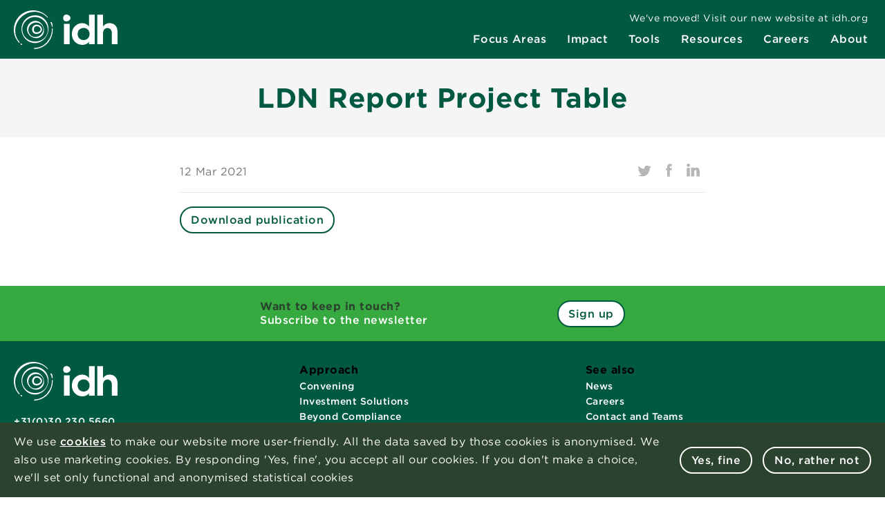

--- FILE ---
content_type: text/html; charset=UTF-8
request_url: https://www.idhsustainabletrade.com/publication/ldn-report-project-table/
body_size: 8101
content:
<!DOCTYPE html>
<!--[if lte IE 9]><html class="no-js is-legacy" lang="en-US"><![endif]-->
<!--[if gt IE 9]><!--><html class="no-js" lang="en-US"><!--<![endif]-->
<head>
    <meta charset="UTF-8" />
    <title>LDN Report Project Table - IDH - the Sustainable Trade Initiative</title>

    <meta http-equiv="Accept-CH" content="DPR, Width, Viewport-Width" />
    <meta http-equiv="X-UA-Compatible" content="IE=edge,chrome=1" />
    <meta http-equiv="Content-Type" content="text/html; charset=UTF-8" />
    <meta name="viewport" content="width=device-width,initial-scale=1,user-scalable=no" />
    
    <link rel="manifest" href="/assets/favicons/manifest.json?x39500"/>

<meta name="msapplication-TileImage" content="https://www.idhsustainabletrade.com/content/themes/idh/assets/favicons/mstile-144x144.png?x39500"/>
<meta name="msapplication-TileColor" content="#0072c6"/>
<meta name="msapplication-config" content="https://www.idhsustainabletrade.com/content/themes/idh/assets/favicons/browserconfig.xml.gzip"/>

<link rel="apple-touch-icon" sizes="180x180" href="https://www.idhsustainabletrade.com/content/themes/idh/assets/favicons/apple-touch-icon-180x180.png?x39500&amp;x39500"/>

<link rel="shortcut icon" href="https://www.idhsustainabletrade.com/content/themes/idh/assets/favicons/favicon.ico.gzip?x39500&amp;x39500"/>

<link rel="icon" type="image/png" sizes="32x32" href="https://www.idhsustainabletrade.com/content/themes/idh/assets/favicons/favicon-32x32.png?x39500&amp;x39500"/>
<link rel="icon" type="image/png" sizes="16x16" href="https://www.idhsustainabletrade.com/content/themes/idh/assets/favicons/favicon-16x16.png?x39500&amp;x39500"/>
    <link rel="preload" href="https://www.idhsustainabletrade.com/content/themes/idh/assets/img/ui.svg?x39500#icon--logo" as="image" type="image/svg+xml"/>

    <script type="text/javascript">
        window.appConfig = {
            siteUrl : 'https://www.idhsustainabletrade.com',
            themeUrl : 'https://www.idhsustainabletrade.com/content/themes/idh'
        };
        document.documentElement.classList.remove("no-js"),document.documentElement.classList.add("js");    </script>
    
    <script>dataLayer = [];</script>
    <script>(function(w,d,s,l,i){w[l]=w[l]||[];w[l].push({'gtm.start':
    new Date().getTime(),event:'gtm.js'});var f=d.getElementsByTagName(s)[0],
    j=d.createElement(s),dl=l!='dataLayer'?'&l='+l:'';j.async=true;j.src=
    '//www.googletagmanager.com/gtm.js?id='+i+dl;f.parentNode.insertBefore(j,f);
    })(window,document,'script','dataLayer','GTM-M3HNKVG');</script>
    <meta name='robots' content='index, follow, max-image-preview:large, max-snippet:-1, max-video-preview:-1' />

	<!-- This site is optimized with the Yoast SEO plugin v23.0 - https://yoast.com/wordpress/plugins/seo/ -->
	<link rel="canonical" href="https://www.idhsustainabletrade.com/publication/ldn-report-project-table/" />
	<meta property="og:locale" content="en_US" />
	<meta property="og:type" content="article" />
	<meta property="og:title" content="LDN Report Project Table - IDH - the Sustainable Trade Initiative" />
	<meta property="og:url" content="https://www.idhsustainabletrade.com/publication/ldn-report-project-table/" />
	<meta property="og:site_name" content="IDH - the Sustainable Trade Initiative" />
	<meta property="article:modified_time" content="2021-03-14T20:29:01+00:00" />
	<meta name="twitter:card" content="summary_large_image" />
	<script type="application/ld+json" class="yoast-schema-graph">{"@context":"https://schema.org","@graph":[{"@type":"WebPage","@id":"https://www.idhsustainabletrade.com/publication/ldn-report-project-table/","url":"https://www.idhsustainabletrade.com/publication/ldn-report-project-table/","name":"LDN Report Project Table - IDH - the Sustainable Trade Initiative","isPartOf":{"@id":"https://www.idhsustainabletrade.com/#website"},"datePublished":"2021-03-12T08:41:45+00:00","dateModified":"2021-03-14T20:29:01+00:00","breadcrumb":{"@id":"https://www.idhsustainabletrade.com/publication/ldn-report-project-table/#breadcrumb"},"inLanguage":"en-US","potentialAction":[{"@type":"ReadAction","target":["https://www.idhsustainabletrade.com/publication/ldn-report-project-table/"]}]},{"@type":"BreadcrumbList","@id":"https://www.idhsustainabletrade.com/publication/ldn-report-project-table/#breadcrumb","itemListElement":[{"@type":"ListItem","position":1,"name":"Home","item":"https://www.idhsustainabletrade.com/"},{"@type":"ListItem","position":2,"name":"LDN Report Project Table"}]},{"@type":"WebSite","@id":"https://www.idhsustainabletrade.com/#website","url":"https://www.idhsustainabletrade.com/","name":"IDH - the Sustainable Trade Initiative","description":"","potentialAction":[{"@type":"SearchAction","target":{"@type":"EntryPoint","urlTemplate":"https://www.idhsustainabletrade.com/?s={search_term_string}"},"query-input":"required name=search_term_string"}],"inLanguage":"en-US"}]}</script>
	<!-- / Yoast SEO plugin. -->


<link rel='dns-prefetch' href='//code.jquery.com' />
<link rel='dns-prefetch' href='//cloud.typography.com' />
<link rel='stylesheet' id='wp-block-library-css' href='https://www.idhsustainabletrade.com/wp/wp-includes/css/dist/block-library/style.min.css.gzip?x39500&amp;x39500&amp;ver=6.5.5' type='text/css' media='all' />
<style id='classic-theme-styles-inline-css' type='text/css'>
/*! This file is auto-generated */
.wp-block-button__link{color:#fff;background-color:#32373c;border-radius:9999px;box-shadow:none;text-decoration:none;padding:calc(.667em + 2px) calc(1.333em + 2px);font-size:1.125em}.wp-block-file__button{background:#32373c;color:#fff;text-decoration:none}
</style>
<style id='global-styles-inline-css' type='text/css'>
body{--wp--preset--color--black: #000000;--wp--preset--color--cyan-bluish-gray: #abb8c3;--wp--preset--color--white: #ffffff;--wp--preset--color--pale-pink: #f78da7;--wp--preset--color--vivid-red: #cf2e2e;--wp--preset--color--luminous-vivid-orange: #ff6900;--wp--preset--color--luminous-vivid-amber: #fcb900;--wp--preset--color--light-green-cyan: #7bdcb5;--wp--preset--color--vivid-green-cyan: #00d084;--wp--preset--color--pale-cyan-blue: #8ed1fc;--wp--preset--color--vivid-cyan-blue: #0693e3;--wp--preset--color--vivid-purple: #9b51e0;--wp--preset--gradient--vivid-cyan-blue-to-vivid-purple: linear-gradient(135deg,rgba(6,147,227,1) 0%,rgb(155,81,224) 100%);--wp--preset--gradient--light-green-cyan-to-vivid-green-cyan: linear-gradient(135deg,rgb(122,220,180) 0%,rgb(0,208,130) 100%);--wp--preset--gradient--luminous-vivid-amber-to-luminous-vivid-orange: linear-gradient(135deg,rgba(252,185,0,1) 0%,rgba(255,105,0,1) 100%);--wp--preset--gradient--luminous-vivid-orange-to-vivid-red: linear-gradient(135deg,rgba(255,105,0,1) 0%,rgb(207,46,46) 100%);--wp--preset--gradient--very-light-gray-to-cyan-bluish-gray: linear-gradient(135deg,rgb(238,238,238) 0%,rgb(169,184,195) 100%);--wp--preset--gradient--cool-to-warm-spectrum: linear-gradient(135deg,rgb(74,234,220) 0%,rgb(151,120,209) 20%,rgb(207,42,186) 40%,rgb(238,44,130) 60%,rgb(251,105,98) 80%,rgb(254,248,76) 100%);--wp--preset--gradient--blush-light-purple: linear-gradient(135deg,rgb(255,206,236) 0%,rgb(152,150,240) 100%);--wp--preset--gradient--blush-bordeaux: linear-gradient(135deg,rgb(254,205,165) 0%,rgb(254,45,45) 50%,rgb(107,0,62) 100%);--wp--preset--gradient--luminous-dusk: linear-gradient(135deg,rgb(255,203,112) 0%,rgb(199,81,192) 50%,rgb(65,88,208) 100%);--wp--preset--gradient--pale-ocean: linear-gradient(135deg,rgb(255,245,203) 0%,rgb(182,227,212) 50%,rgb(51,167,181) 100%);--wp--preset--gradient--electric-grass: linear-gradient(135deg,rgb(202,248,128) 0%,rgb(113,206,126) 100%);--wp--preset--gradient--midnight: linear-gradient(135deg,rgb(2,3,129) 0%,rgb(40,116,252) 100%);--wp--preset--font-size--small: 13px;--wp--preset--font-size--medium: 20px;--wp--preset--font-size--large: 36px;--wp--preset--font-size--x-large: 42px;--wp--preset--spacing--20: 0.44rem;--wp--preset--spacing--30: 0.67rem;--wp--preset--spacing--40: 1rem;--wp--preset--spacing--50: 1.5rem;--wp--preset--spacing--60: 2.25rem;--wp--preset--spacing--70: 3.38rem;--wp--preset--spacing--80: 5.06rem;--wp--preset--shadow--natural: 6px 6px 9px rgba(0, 0, 0, 0.2);--wp--preset--shadow--deep: 12px 12px 50px rgba(0, 0, 0, 0.4);--wp--preset--shadow--sharp: 6px 6px 0px rgba(0, 0, 0, 0.2);--wp--preset--shadow--outlined: 6px 6px 0px -3px rgba(255, 255, 255, 1), 6px 6px rgba(0, 0, 0, 1);--wp--preset--shadow--crisp: 6px 6px 0px rgba(0, 0, 0, 1);}:where(.is-layout-flex){gap: 0.5em;}:where(.is-layout-grid){gap: 0.5em;}body .is-layout-flex{display: flex;}body .is-layout-flex{flex-wrap: wrap;align-items: center;}body .is-layout-flex > *{margin: 0;}body .is-layout-grid{display: grid;}body .is-layout-grid > *{margin: 0;}:where(.wp-block-columns.is-layout-flex){gap: 2em;}:where(.wp-block-columns.is-layout-grid){gap: 2em;}:where(.wp-block-post-template.is-layout-flex){gap: 1.25em;}:where(.wp-block-post-template.is-layout-grid){gap: 1.25em;}.has-black-color{color: var(--wp--preset--color--black) !important;}.has-cyan-bluish-gray-color{color: var(--wp--preset--color--cyan-bluish-gray) !important;}.has-white-color{color: var(--wp--preset--color--white) !important;}.has-pale-pink-color{color: var(--wp--preset--color--pale-pink) !important;}.has-vivid-red-color{color: var(--wp--preset--color--vivid-red) !important;}.has-luminous-vivid-orange-color{color: var(--wp--preset--color--luminous-vivid-orange) !important;}.has-luminous-vivid-amber-color{color: var(--wp--preset--color--luminous-vivid-amber) !important;}.has-light-green-cyan-color{color: var(--wp--preset--color--light-green-cyan) !important;}.has-vivid-green-cyan-color{color: var(--wp--preset--color--vivid-green-cyan) !important;}.has-pale-cyan-blue-color{color: var(--wp--preset--color--pale-cyan-blue) !important;}.has-vivid-cyan-blue-color{color: var(--wp--preset--color--vivid-cyan-blue) !important;}.has-vivid-purple-color{color: var(--wp--preset--color--vivid-purple) !important;}.has-black-background-color{background-color: var(--wp--preset--color--black) !important;}.has-cyan-bluish-gray-background-color{background-color: var(--wp--preset--color--cyan-bluish-gray) !important;}.has-white-background-color{background-color: var(--wp--preset--color--white) !important;}.has-pale-pink-background-color{background-color: var(--wp--preset--color--pale-pink) !important;}.has-vivid-red-background-color{background-color: var(--wp--preset--color--vivid-red) !important;}.has-luminous-vivid-orange-background-color{background-color: var(--wp--preset--color--luminous-vivid-orange) !important;}.has-luminous-vivid-amber-background-color{background-color: var(--wp--preset--color--luminous-vivid-amber) !important;}.has-light-green-cyan-background-color{background-color: var(--wp--preset--color--light-green-cyan) !important;}.has-vivid-green-cyan-background-color{background-color: var(--wp--preset--color--vivid-green-cyan) !important;}.has-pale-cyan-blue-background-color{background-color: var(--wp--preset--color--pale-cyan-blue) !important;}.has-vivid-cyan-blue-background-color{background-color: var(--wp--preset--color--vivid-cyan-blue) !important;}.has-vivid-purple-background-color{background-color: var(--wp--preset--color--vivid-purple) !important;}.has-black-border-color{border-color: var(--wp--preset--color--black) !important;}.has-cyan-bluish-gray-border-color{border-color: var(--wp--preset--color--cyan-bluish-gray) !important;}.has-white-border-color{border-color: var(--wp--preset--color--white) !important;}.has-pale-pink-border-color{border-color: var(--wp--preset--color--pale-pink) !important;}.has-vivid-red-border-color{border-color: var(--wp--preset--color--vivid-red) !important;}.has-luminous-vivid-orange-border-color{border-color: var(--wp--preset--color--luminous-vivid-orange) !important;}.has-luminous-vivid-amber-border-color{border-color: var(--wp--preset--color--luminous-vivid-amber) !important;}.has-light-green-cyan-border-color{border-color: var(--wp--preset--color--light-green-cyan) !important;}.has-vivid-green-cyan-border-color{border-color: var(--wp--preset--color--vivid-green-cyan) !important;}.has-pale-cyan-blue-border-color{border-color: var(--wp--preset--color--pale-cyan-blue) !important;}.has-vivid-cyan-blue-border-color{border-color: var(--wp--preset--color--vivid-cyan-blue) !important;}.has-vivid-purple-border-color{border-color: var(--wp--preset--color--vivid-purple) !important;}.has-vivid-cyan-blue-to-vivid-purple-gradient-background{background: var(--wp--preset--gradient--vivid-cyan-blue-to-vivid-purple) !important;}.has-light-green-cyan-to-vivid-green-cyan-gradient-background{background: var(--wp--preset--gradient--light-green-cyan-to-vivid-green-cyan) !important;}.has-luminous-vivid-amber-to-luminous-vivid-orange-gradient-background{background: var(--wp--preset--gradient--luminous-vivid-amber-to-luminous-vivid-orange) !important;}.has-luminous-vivid-orange-to-vivid-red-gradient-background{background: var(--wp--preset--gradient--luminous-vivid-orange-to-vivid-red) !important;}.has-very-light-gray-to-cyan-bluish-gray-gradient-background{background: var(--wp--preset--gradient--very-light-gray-to-cyan-bluish-gray) !important;}.has-cool-to-warm-spectrum-gradient-background{background: var(--wp--preset--gradient--cool-to-warm-spectrum) !important;}.has-blush-light-purple-gradient-background{background: var(--wp--preset--gradient--blush-light-purple) !important;}.has-blush-bordeaux-gradient-background{background: var(--wp--preset--gradient--blush-bordeaux) !important;}.has-luminous-dusk-gradient-background{background: var(--wp--preset--gradient--luminous-dusk) !important;}.has-pale-ocean-gradient-background{background: var(--wp--preset--gradient--pale-ocean) !important;}.has-electric-grass-gradient-background{background: var(--wp--preset--gradient--electric-grass) !important;}.has-midnight-gradient-background{background: var(--wp--preset--gradient--midnight) !important;}.has-small-font-size{font-size: var(--wp--preset--font-size--small) !important;}.has-medium-font-size{font-size: var(--wp--preset--font-size--medium) !important;}.has-large-font-size{font-size: var(--wp--preset--font-size--large) !important;}.has-x-large-font-size{font-size: var(--wp--preset--font-size--x-large) !important;}
.wp-block-navigation a:where(:not(.wp-element-button)){color: inherit;}
:where(.wp-block-post-template.is-layout-flex){gap: 1.25em;}:where(.wp-block-post-template.is-layout-grid){gap: 1.25em;}
:where(.wp-block-columns.is-layout-flex){gap: 2em;}:where(.wp-block-columns.is-layout-grid){gap: 2em;}
.wp-block-pullquote{font-size: 1.5em;line-height: 1.6;}
</style>
<link rel='stylesheet' id='contact-form-7-css' href='https://www.idhsustainabletrade.com/content/plugins/contact-form-7/includes/css/styles.css.gzip?x39500&amp;x39500&amp;ver=5.9.6' type='text/css' media='all' />
<link rel='stylesheet' id='idh-fonts-css' href='https://cloud.typography.com/6921474/630468/css/fonts.css?ver=1.0' type='text/css' media='all' />
<link rel='stylesheet' id='idh-style-css' href='https://www.idhsustainabletrade.com/content/themes/idh/assets/css/layout.css.gzip?x39500&amp;x39500&amp;ver=1759474852' type='text/css' media='screen' />
<link rel="https://api.w.org/" href="https://www.idhsustainabletrade.com/wp-json/" /><link rel="alternate" type="application/json" href="https://www.idhsustainabletrade.com/wp-json/wp/v2/idh_publications/26782" />
</head>
<body class="site theme--dark-green" itemscope itemtype="//schema.org/WebPage">
    
        <noscript>
            <iframe src="//www.googletagmanager.com/ns.html?id=GTM-M3HNKVG"
                    height="0" width="0" style="display:none;visibility:hidden"></iframe>
        </noscript>

            <div class="site__header" data-header>
            <header role="banner" class="header">
                <div class="header__container">
                    <div>
                        <a class="hidden" href="#maincontent"><span class="hidden__text">Skip to main content</span></a>
                    </div>
                    <a class="header__logo" href="https://www.idhsustainabletrade.com">
                        <span>IDH Logo</span>
                        <svg class="logo" xmlns="http://www.w3.org/2000/svg" viewBox="0 0 96.22 36.13">
        <path d="M46.54 12.55h5.24v19.13h-5.24V12.55ZM69.8 4.02v11.2c-.69-1.18-2.99-3.27-6.4-3.27-1.59 0-3.22.43-4.73 1.3a9.254 9.254 0 0 0-3.53 3.6c-.84 1.53-1.26 3.28-1.26 5.24s.42 3.72 1.26 5.26a8.854 8.854 0 0 0 3.55 3.6c1.52.85 3.17 1.28 5.04 1.28 3.29 0 5.61-1.98 6.07-2.99v2.42h5.24V4.03H69.8Zm-5.06 23.73c-3.4 0-5.54-2.5-5.54-5.66s2.13-5.66 5.54-5.66 5.54 2.5 5.54 5.66-2.19 5.66-5.54 5.66ZM95.3 15.73c-.62-1.24-1.48-2.19-2.6-2.83-1.12-.64-2.47-.96-4.06-.96-3.25 0-5.35 2.22-5.88 3.27V4.03h-5.25v27.65h5.25V21.44c0-3.02 1.7-4.95 4.2-4.95 1.34 0 4.02.97 4.02 4.95v10.24h5.24V20.33c0-1.81-.31-3.34-.92-4.58ZM52.54 6.85c.27 1.94-1.71 3.25-3.39 3.41-1.34.18-2.74-.37-3.19-1.76-.52-1.58-.02-3.63 1.58-4.35 1.96-.84 4.62.55 5.01 2.7ZM7.48 31.32c.26.15.45.41.24.78-.21.37-.79.21-1.02.02-.33-.28-.71-.93-.58-1.05.13-.13 1.1.1 1.36.26Zm18.61-14.01c.14.92-.1 1.83-.69 2.63-.78 1.05-2.13 1.83-3.51 2.03-.28.06-.58.09-.88.09-1.48 0-3.07-.74-3.66-2.24-.87-2.11-.25-5.08 2.05-6.13 1.28-.55 2.79-.45 4.13.26 1.36.73 2.3 1.95 2.57 3.35Zm-1.25.2c-.22-1.22-1.35-2.3-2.75-2.64-.28-.07-.55-.1-.82-.1-.85 0-1.58.35-2.07 1-.66.9-.82 2.31-.38 3.44.31.82 1.19 1.36 2.23 1.37 1.18.03 2.46-.47 3.17-1.26.48-.52.69-1.15.61-1.82Zm2.61-2.09c.95 2.61.8 6.28-1.69 8.6-1.34 1.27-3.08 1.95-4.95 1.95-.55 0-1.12-.06-1.69-.18-2.81-.59-5.21-2.54-6.26-5.07-.84-1.9-.83-4.13.03-6.13.89-2.05 2.56-3.63 4.59-4.32 1.91-.68 3.88-.59 5.67.27 1.95.93 3.51 2.72 4.28 4.9Zm-.39.14c-.87-2.5-3.54-4.23-6.46-4.2h-.03c-2.26 0-4.31 1.01-5.64 2.77-1.34 1.78-1.76 4.05-1.13 6.25.52 1.78 1.71 3.19 3.34 3.95 1.68.79 3.66.8 5.44.03 3.22-1.28 5.85-5.21 4.49-8.79Zm-7.55 14.99c-1.52 0-3.04-.3-4.49-.91-6.18-2.55-9.47-10.13-7.18-16.56 1.54-4.46 5.28-7.55 10-8.27 4.71-.71 9.18 1.12 11.95 4.91 2.48 3.39 3.02 8.25 1.39 12.39-1.29 3.37-3.86 6.09-7.06 7.47-1.49.64-3.06.96-4.63.96Zm11.31-8.58c1.39-3.51.7-7.81-1.75-10.95-2.32-3.04-5.79-4.76-9.48-4.76-.48 0-.96.03-1.45.09-4.17.51-7.69 3.15-9.4 7.08-1.93 4.32-.74 9.66 2.84 12.69 2.94 2.62 7.27 3.63 11.32 2.63 3.76-.92 6.65-3.4 7.93-6.78Zm-29.47-4.5c.43-4.39 2.57-8.49 6.04-11.55 3.46-3.05 7.78-4.68 12.17-4.56 4.46.12 8.57 2.03 11.57 5.39.05.06.13.1.21.11.09 0 .18-.02.24-.08s.1-.14.1-.23c0-.08-.03-.15-.09-.21C28.05 2.17 22.87-.13 17.38 0 11.98.15 6.99 2.71 3.67 7.05c-5.21 6.77-4.83 16.64.89 22.95.04.05.09.1.13.15l.07.08.04.02c.06.04.13.05.2.05.04 0 .07 0 .11-.02.1-.03.18-.1.23-.18a.4.4 0 0 0-.05-.43C2.31 26.26.91 21.93 1.35 17.48Zm34.68-.23v-.06c-.06-.17-.22-.29-.38-.28-.1 0-.2.06-.27.14-.07.09-.1.2-.08.31.09 3.23-.69 6.37-2.26 9.09a17.423 17.423 0 0 1-13.93 8.86c-.23.03-.39.24-.37.46.02.18.16.33.35.37h.06c.44-.02.88-.06 1.3-.11 4.67-.56 8.83-2.86 11.71-6.47 2.77-3.48 4.15-7.85 3.89-12.31Zm-.06-2.23c.15-.62-.07-2.93-.84-3.85-.24-.28-.52-.52-.83-.33-.42.25-.33.71-.02 1.14.52.72.92 2.34.94 2.96.01.27.2.45.41.45s.28-.11.34-.37Z"/>
    </svg>

                    </a>
                    <nav aria-label="Primary navigation" class="header__primary">
                        
    <div class="nav nav--primary">
                <ul role="menubar" class="nav__list">
                                            
                <li role="menuitem" class="nav__item">
                    <a class="nav__link " href="https://idh.org/focus-areas">
                        <span>Focus Areas</span>
                                            </a>
                </li>
                                            
                <li role="menuitem" class="nav__item">
                    <a class="nav__link " href="https://www.idhsustainabletrade.com/?page_id=4701">
                        <span>Impact</span>
                                            </a>
                </li>
                                            
                <li role="menuitem" class="nav__item">
                    <a class="nav__link " href="https://idh.org/tools">
                        <span>Tools</span>
                                            </a>
                </li>
                                            
                <li role="menuitem" class="nav__item">
                    <a class="nav__link " href="https://www.idhsustainabletrade.com/?page_id=8815">
                        <span>Resources</span>
                                            </a>
                </li>
                                            
                <li role="menuitem" class="nav__item">
                    <a class="nav__link " href="https://www.idhsustainabletrade.com/?page_id=11943">
                        <span>Careers</span>
                                            </a>
                </li>
                                            
                <li role="menuitem" class="nav__item">
                    <a class="nav__link " href="https://www.idhsustainabletrade.com/?page_id=6706">
                        <span>About</span>
                                            </a>
                </li>
                    </ul>
    </div>
                    </nav>
                    <nav aria-label="Secondary navigation" class="header__secondary">
                        
    <div class="nav nav--secondary">
                <ul role="menubar" class="nav__list">
                                            
                <li role="menuitem" class="nav__item">
                    <a class="nav__link " href="https://idh.org/">
                        <span>We've moved! Visit our new website at idh.org</span>
                                            </a>
                </li>
                    </ul>
    </div>
                    </nav>
                    <div class="header__small">
                        <ul role="menu" class="icons icons--header">
                            <li role="menuitem" class="icons__item">
                                <a class="icons__link js-search" href="#search">
                                    <span>Search</span>
                                                        <svg class="icon icons__icon">
            <use xmlns:xlink="http://www.w3.org/1999/xlink"
                 xlink:href="https://www.idhsustainabletrade.com/content/themes/idh/assets/img/ui.svg?x39500#icon--search"></use>
        </svg>
    
                                </a>
                            </li>
                            <li role="menuitem" class="icons__item">
                                <a class="icons__link js-menu" href="#sitemap">
                                    <span>Sitemap</span>
                                                        <svg class="icon icons__icon">
            <use xmlns:xlink="http://www.w3.org/1999/xlink"
                 xlink:href="https://www.idhsustainabletrade.com/content/themes/idh/assets/img/ui.svg?x39500#icon--hamburger-menu"></use>
        </svg>
    
                                </a>
                            </li>
                        </ul>
                    </div>
                </div>
            </header>
            <div class="searchbar" data-search>
                <div class="searchbar__container">
                    

<form role="search"
      aria-label="Search"
      id="search"
      class="searchform"
            method="get"
      action="https://www.idhsustainabletrade.com"
      role="search"
      >

    
    
    <div class="searchform__search-container">
        <div class="searchform__search">
                            <label class="searchform__label searchform__label--hidden" for="searchform">Search:</label>
                        <input class="searchform__input"
                   type="search"
                   name="s"
                   value=""
                   placeholder="Search on idhsustainabletrade.com"
            />
            <button class="searchform__button">
                <span>Search</span>
                                    <svg class="icon searchform__icon">
            <use xmlns:xlink="http://www.w3.org/1999/xlink"
                 xlink:href="https://www.idhsustainabletrade.com/content/themes/idh/assets/img/ui.svg?x39500#icon--arrow"></use>
        </svg>
                </button>
        </div>
    </div>

    </form>
                </div>
            </div>
                                </div>
    
    <main id="maincontent" class="site__main">
            <article aria-label="LDN Report Project Table article" class="article" id="post--26782">
        <div class="article__header">
            <h1 class="article__title">LDN Report Project Table</h1>
        </div>

        <div class="article__content">
                            <div class="article__info">
                                            <div class="meta article__meta"><span class="meta__date">12 Mar 2021</span></div>
                    
                                            
    <ul class="icons icons--small article__share">
        <li class="icons__item">
            <a class="icons__link twitter" href="https://twitter.com/intent/tweet?url=https%3A%2F%2Fwww.idhsustainabletrade.com%2Fpublication%2Fldn-report-project-table%2F">
                <span>Share on Twitter</span>
                                    <svg class="icon icons__icon">
            <use xmlns:xlink="http://www.w3.org/1999/xlink"
                 xlink:href="https://www.idhsustainabletrade.com/content/themes/idh/assets/img/ui.svg?x39500#icon--twitter"></use>
        </svg>
    
            </a>
        </li>
        <li class="icons__item">
            <a class="icons__link facebook" href="https://www.facebook.com/sharer/sharer.php?u=https%3A%2F%2Fwww.idhsustainabletrade.com%2Fpublication%2Fldn-report-project-table%2F">
                <span>Share on Facebook</span>
                                    <svg class="icon icons__icon">
            <use xmlns:xlink="http://www.w3.org/1999/xlink"
                 xlink:href="https://www.idhsustainabletrade.com/content/themes/idh/assets/img/ui.svg?x39500#icon--facebook"></use>
        </svg>
    
            </a>
        </li>
        <li class="icons__item">
            <a class="icons__link linkedin" href="https://www.linkedin.com/shareArticle?mini=true&url=https%3A%2F%2Fwww.idhsustainabletrade.com%2Fpublication%2Fldn-report-project-table%2F">
                <span>Share on LinkedIn</span>
                                    <svg class="icon icons__icon">
            <use xmlns:xlink="http://www.w3.org/1999/xlink"
                 xlink:href="https://www.idhsustainabletrade.com/content/themes/idh/assets/img/ui.svg?x39500#icon--linkedin"></use>
        </svg>
    
            </a>
        </li>
    </ul>
                                    </div>
            
            
            
<p class="article__download"><a href="https://www.idhsustainabletrade.com/uploaded/2021/03/LDN-Tables.pdf" class="button" target="_self"><span>Download publication</span></a></p>
<p class="article__download article__download--mobile"><a href="https://www.idhsustainabletrade.com/uploaded/2021/03/LDN-Tables.pdf" class="button" target="_self"><span>Download publication</span></a></p>

            

        </div>

            </article>
    </main>

            <footer id="sitemap" class="footer">
                            <div class="footer__newsletter">
                    <div class="footer__container">
                        

<div class="newsletter newsletter--footer">
    <div class="newsletter__content">
        <p class="newsletter__title">Want to keep in touch?</p>
        <p class="newsletter__subtitle">Subscribe to the newsletter</p>
    </div>

    <a class="button button--white-solid" href="/newsletter">
        Sign up
    </a>

</div>
                    </div>
                </div>
            
            <div class="footer__container">
                <div class="footer__panel">
                    <a class="footer__logo" href="https://www.idhsustainabletrade.com">
                        <span>IDH Logo</span>
                        <svg class="logo" xmlns="http://www.w3.org/2000/svg" viewBox="0 0 96.22 36.13">
        <path d="M46.54 12.55h5.24v19.13h-5.24V12.55ZM69.8 4.02v11.2c-.69-1.18-2.99-3.27-6.4-3.27-1.59 0-3.22.43-4.73 1.3a9.254 9.254 0 0 0-3.53 3.6c-.84 1.53-1.26 3.28-1.26 5.24s.42 3.72 1.26 5.26a8.854 8.854 0 0 0 3.55 3.6c1.52.85 3.17 1.28 5.04 1.28 3.29 0 5.61-1.98 6.07-2.99v2.42h5.24V4.03H69.8Zm-5.06 23.73c-3.4 0-5.54-2.5-5.54-5.66s2.13-5.66 5.54-5.66 5.54 2.5 5.54 5.66-2.19 5.66-5.54 5.66ZM95.3 15.73c-.62-1.24-1.48-2.19-2.6-2.83-1.12-.64-2.47-.96-4.06-.96-3.25 0-5.35 2.22-5.88 3.27V4.03h-5.25v27.65h5.25V21.44c0-3.02 1.7-4.95 4.2-4.95 1.34 0 4.02.97 4.02 4.95v10.24h5.24V20.33c0-1.81-.31-3.34-.92-4.58ZM52.54 6.85c.27 1.94-1.71 3.25-3.39 3.41-1.34.18-2.74-.37-3.19-1.76-.52-1.58-.02-3.63 1.58-4.35 1.96-.84 4.62.55 5.01 2.7ZM7.48 31.32c.26.15.45.41.24.78-.21.37-.79.21-1.02.02-.33-.28-.71-.93-.58-1.05.13-.13 1.1.1 1.36.26Zm18.61-14.01c.14.92-.1 1.83-.69 2.63-.78 1.05-2.13 1.83-3.51 2.03-.28.06-.58.09-.88.09-1.48 0-3.07-.74-3.66-2.24-.87-2.11-.25-5.08 2.05-6.13 1.28-.55 2.79-.45 4.13.26 1.36.73 2.3 1.95 2.57 3.35Zm-1.25.2c-.22-1.22-1.35-2.3-2.75-2.64-.28-.07-.55-.1-.82-.1-.85 0-1.58.35-2.07 1-.66.9-.82 2.31-.38 3.44.31.82 1.19 1.36 2.23 1.37 1.18.03 2.46-.47 3.17-1.26.48-.52.69-1.15.61-1.82Zm2.61-2.09c.95 2.61.8 6.28-1.69 8.6-1.34 1.27-3.08 1.95-4.95 1.95-.55 0-1.12-.06-1.69-.18-2.81-.59-5.21-2.54-6.26-5.07-.84-1.9-.83-4.13.03-6.13.89-2.05 2.56-3.63 4.59-4.32 1.91-.68 3.88-.59 5.67.27 1.95.93 3.51 2.72 4.28 4.9Zm-.39.14c-.87-2.5-3.54-4.23-6.46-4.2h-.03c-2.26 0-4.31 1.01-5.64 2.77-1.34 1.78-1.76 4.05-1.13 6.25.52 1.78 1.71 3.19 3.34 3.95 1.68.79 3.66.8 5.44.03 3.22-1.28 5.85-5.21 4.49-8.79Zm-7.55 14.99c-1.52 0-3.04-.3-4.49-.91-6.18-2.55-9.47-10.13-7.18-16.56 1.54-4.46 5.28-7.55 10-8.27 4.71-.71 9.18 1.12 11.95 4.91 2.48 3.39 3.02 8.25 1.39 12.39-1.29 3.37-3.86 6.09-7.06 7.47-1.49.64-3.06.96-4.63.96Zm11.31-8.58c1.39-3.51.7-7.81-1.75-10.95-2.32-3.04-5.79-4.76-9.48-4.76-.48 0-.96.03-1.45.09-4.17.51-7.69 3.15-9.4 7.08-1.93 4.32-.74 9.66 2.84 12.69 2.94 2.62 7.27 3.63 11.32 2.63 3.76-.92 6.65-3.4 7.93-6.78Zm-29.47-4.5c.43-4.39 2.57-8.49 6.04-11.55 3.46-3.05 7.78-4.68 12.17-4.56 4.46.12 8.57 2.03 11.57 5.39.05.06.13.1.21.11.09 0 .18-.02.24-.08s.1-.14.1-.23c0-.08-.03-.15-.09-.21C28.05 2.17 22.87-.13 17.38 0 11.98.15 6.99 2.71 3.67 7.05c-5.21 6.77-4.83 16.64.89 22.95.04.05.09.1.13.15l.07.08.04.02c.06.04.13.05.2.05.04 0 .07 0 .11-.02.1-.03.18-.1.23-.18a.4.4 0 0 0-.05-.43C2.31 26.26.91 21.93 1.35 17.48Zm34.68-.23v-.06c-.06-.17-.22-.29-.38-.28-.1 0-.2.06-.27.14-.07.09-.1.2-.08.31.09 3.23-.69 6.37-2.26 9.09a17.423 17.423 0 0 1-13.93 8.86c-.23.03-.39.24-.37.46.02.18.16.33.35.37h.06c.44-.02.88-.06 1.3-.11 4.67-.56 8.83-2.86 11.71-6.47 2.77-3.48 4.15-7.85 3.89-12.31Zm-.06-2.23c.15-.62-.07-2.93-.84-3.85-.24-.28-.52-.52-.83-.33-.42.25-.33.71-.02 1.14.52.72.92 2.34.94 2.96.01.27.2.45.41.45s.28-.11.34-.37Z"/>
    </svg>

                    </a>

                    <div class="nav nav--footer footer__contact">
                        <ul class="nav__list">
                            <li class="nav__item">
                                <a class="nav__link" href="tel:+31(0)30 230 5660"><span>+31(0)30 230 5660</span></a>
                            </li>
                            <li class="nav__item">
                                <a class="nav__link" href="mailto:office@idhtrade.org"><span>office@idhtrade.org</span></a>
                            </li>
                        </ul>
                    </div>

                    <ul class="icons icons--footer icons--small footer__social">
                                                    <li class="icons__item">
                                <a class="icons__link" href="https://www.linkedin.com/company/idh-the-sustainable-trade-initiative">
                                    <span>LinkedIn</span>
                                                        <svg class="icon icons__icon">
            <use xmlns:xlink="http://www.w3.org/1999/xlink"
                 xlink:href="https://www.idhsustainabletrade.com/content/themes/idh/assets/img/ui.svg?x39500#icon--linkedin"></use>
        </svg>
    
                                </a>
                            </li>
                                                                            <li class="icons__item">
                                <a class="icons__link" href="https://twitter.com/IDHTrade">
                                    <span>Twitter</span>
                                                        <svg class="icon icons__icon">
            <use xmlns:xlink="http://www.w3.org/1999/xlink"
                 xlink:href="https://www.idhsustainabletrade.com/content/themes/idh/assets/img/ui.svg?x39500#icon--twitter"></use>
        </svg>
    
                                </a>
                            </li>
                                                                            <li class="icons__item">
                                <a class="icons__link" href="https://www.youtube.com/user/idhify">
                                    <span>Youtube</span>
                                                        <svg class="icon icons__icon">
            <use xmlns:xlink="http://www.w3.org/1999/xlink"
                 xlink:href="https://www.idhsustainabletrade.com/content/themes/idh/assets/img/ui.svg?x39500#icon--youtube"></use>
        </svg>
    
                                </a>
                            </li>
                                                                            <li class="icons__item">
                                <a class="icons__link" href="https://www.facebook.com/pages/category/Nonprofit-Organization/IDH-The-Sustainable-Trade-Initiative-447221822067667/" rel>
                                    <span>Facebook</span>
                                                        <svg class="icon icons__icon">
            <use xmlns:xlink="http://www.w3.org/1999/xlink"
                 xlink:href="https://www.idhsustainabletrade.com/content/themes/idh/assets/img/ui.svg?x39500#icon--facebook"></use>
        </svg>
    
                                </a>
                            </li>
                                                                            <li class="icons__item">
                                <a class="icons__link" href="https://instagram.com/idhtrade/" rel>
                                    <span>Instagram</span>
                                                        <svg class="icon icons__icon">
            <use xmlns:xlink="http://www.w3.org/1999/xlink"
                 xlink:href="https://www.idhsustainabletrade.com/content/themes/idh/assets/img/ui.svg?x39500#icon--instagram"></use>
        </svg>
    
                                </a>
                            </li>
                                                                            <li class="icons__item">
                                <a class="icons__link" href="https://soundcloud.com/idhtrade" rel>
                                    <span>Soundcloud</span>
                                                        <svg class="icon icons__icon">
            <use xmlns:xlink="http://www.w3.org/1999/xlink"
                 xlink:href="https://www.idhsustainabletrade.com/content/themes/idh/assets/img/ui.svg?x39500#icon--soundcloud"></use>
        </svg>
    
                                </a>
                            </li>
                                            </ul>
                </div>

                                                                        
                    <div class="footer__panel">
                        
    <div class="nav nav--footer">
        <p class="nav__title">Approach</p>        <ul role="menubar" class="nav__list">
                                            
                <li role="menuitem" class="nav__item">
                    <a class="nav__link " href="https://idh.org/convening">
                        <span>Convening</span>
                                            </a>
                </li>
                                            
                <li role="menuitem" class="nav__item">
                    <a class="nav__link " href="https://idh.org/investment-solutions">
                        <span>Investment Solutions</span>
                                            </a>
                </li>
                                            
                <li role="menuitem" class="nav__item">
                    <a class="nav__link " href="https://idh.org/beyond-compliance">
                        <span>Beyond Compliance</span>
                                            </a>
                </li>
                                            
                <li role="menuitem" class="nav__item">
                    <a class="nav__link " href="https://idh.org/approach/procurement">
                        <span>Procurement</span>
                                            </a>
                </li>
                                            
                <li role="menuitem" class="nav__item">
                    <a class="nav__link " href="https://idh.org/expertise">
                        <span>Expertise</span>
                                            </a>
                </li>
                    </ul>
    </div>
                    </div>
                                                        
                    <div class="footer__panel">
                        
    <div class="nav nav--footer">
        <p class="nav__title">See also</p>        <ul role="menubar" class="nav__list">
                                            
                <li role="menuitem" class="nav__item">
                    <a class="nav__link " href="https://idh.org/news">
                        <span>News</span>
                                            </a>
                </li>
                                            
                <li role="menuitem" class="nav__item">
                    <a class="nav__link " href="https://www.idhsustainabletrade.com/?page_id=11943">
                        <span>Careers</span>
                                            </a>
                </li>
                                            
                <li role="menuitem" class="nav__item">
                    <a class="nav__link " href="https://www.idhsustainabletrade.com/?page_id=224">
                        <span>Contact and Teams</span>
                                            </a>
                </li>
                                            
                <li role="menuitem" class="nav__item">
                    <a class="nav__link " href="https://www.idhsustainabletrade.com/?page_id=7177">
                        <span>Privacy Statement</span>
                                            </a>
                </li>
                                            
                <li role="menuitem" class="nav__item">
                    <a class="nav__link " href="https://www.idhsustainabletrade.com/?page_id=14844">
                        <span>Report misconduct</span>
                                            </a>
                </li>
                    </ul>
    </div>
                    </div>
                            </div>
        </footer>
    
            
<section aria-label="Navigatie sectie" class="drawer drawer--menu" data-drawer>
    <div class="drawer__backdrop js-close"></div>
    <div class="drawer__container">
        <header class="drawer__header">
            <a class="drawer__logo" href="https://www.idhsustainabletrade.com">
                <svg class="logo" xmlns="http://www.w3.org/2000/svg" viewBox="0 0 96.22 36.13">
        <path d="M46.54 12.55h5.24v19.13h-5.24V12.55ZM69.8 4.02v11.2c-.69-1.18-2.99-3.27-6.4-3.27-1.59 0-3.22.43-4.73 1.3a9.254 9.254 0 0 0-3.53 3.6c-.84 1.53-1.26 3.28-1.26 5.24s.42 3.72 1.26 5.26a8.854 8.854 0 0 0 3.55 3.6c1.52.85 3.17 1.28 5.04 1.28 3.29 0 5.61-1.98 6.07-2.99v2.42h5.24V4.03H69.8Zm-5.06 23.73c-3.4 0-5.54-2.5-5.54-5.66s2.13-5.66 5.54-5.66 5.54 2.5 5.54 5.66-2.19 5.66-5.54 5.66ZM95.3 15.73c-.62-1.24-1.48-2.19-2.6-2.83-1.12-.64-2.47-.96-4.06-.96-3.25 0-5.35 2.22-5.88 3.27V4.03h-5.25v27.65h5.25V21.44c0-3.02 1.7-4.95 4.2-4.95 1.34 0 4.02.97 4.02 4.95v10.24h5.24V20.33c0-1.81-.31-3.34-.92-4.58ZM52.54 6.85c.27 1.94-1.71 3.25-3.39 3.41-1.34.18-2.74-.37-3.19-1.76-.52-1.58-.02-3.63 1.58-4.35 1.96-.84 4.62.55 5.01 2.7ZM7.48 31.32c.26.15.45.41.24.78-.21.37-.79.21-1.02.02-.33-.28-.71-.93-.58-1.05.13-.13 1.1.1 1.36.26Zm18.61-14.01c.14.92-.1 1.83-.69 2.63-.78 1.05-2.13 1.83-3.51 2.03-.28.06-.58.09-.88.09-1.48 0-3.07-.74-3.66-2.24-.87-2.11-.25-5.08 2.05-6.13 1.28-.55 2.79-.45 4.13.26 1.36.73 2.3 1.95 2.57 3.35Zm-1.25.2c-.22-1.22-1.35-2.3-2.75-2.64-.28-.07-.55-.1-.82-.1-.85 0-1.58.35-2.07 1-.66.9-.82 2.31-.38 3.44.31.82 1.19 1.36 2.23 1.37 1.18.03 2.46-.47 3.17-1.26.48-.52.69-1.15.61-1.82Zm2.61-2.09c.95 2.61.8 6.28-1.69 8.6-1.34 1.27-3.08 1.95-4.95 1.95-.55 0-1.12-.06-1.69-.18-2.81-.59-5.21-2.54-6.26-5.07-.84-1.9-.83-4.13.03-6.13.89-2.05 2.56-3.63 4.59-4.32 1.91-.68 3.88-.59 5.67.27 1.95.93 3.51 2.72 4.28 4.9Zm-.39.14c-.87-2.5-3.54-4.23-6.46-4.2h-.03c-2.26 0-4.31 1.01-5.64 2.77-1.34 1.78-1.76 4.05-1.13 6.25.52 1.78 1.71 3.19 3.34 3.95 1.68.79 3.66.8 5.44.03 3.22-1.28 5.85-5.21 4.49-8.79Zm-7.55 14.99c-1.52 0-3.04-.3-4.49-.91-6.18-2.55-9.47-10.13-7.18-16.56 1.54-4.46 5.28-7.55 10-8.27 4.71-.71 9.18 1.12 11.95 4.91 2.48 3.39 3.02 8.25 1.39 12.39-1.29 3.37-3.86 6.09-7.06 7.47-1.49.64-3.06.96-4.63.96Zm11.31-8.58c1.39-3.51.7-7.81-1.75-10.95-2.32-3.04-5.79-4.76-9.48-4.76-.48 0-.96.03-1.45.09-4.17.51-7.69 3.15-9.4 7.08-1.93 4.32-.74 9.66 2.84 12.69 2.94 2.62 7.27 3.63 11.32 2.63 3.76-.92 6.65-3.4 7.93-6.78Zm-29.47-4.5c.43-4.39 2.57-8.49 6.04-11.55 3.46-3.05 7.78-4.68 12.17-4.56 4.46.12 8.57 2.03 11.57 5.39.05.06.13.1.21.11.09 0 .18-.02.24-.08s.1-.14.1-.23c0-.08-.03-.15-.09-.21C28.05 2.17 22.87-.13 17.38 0 11.98.15 6.99 2.71 3.67 7.05c-5.21 6.77-4.83 16.64.89 22.95.04.05.09.1.13.15l.07.08.04.02c.06.04.13.05.2.05.04 0 .07 0 .11-.02.1-.03.18-.1.23-.18a.4.4 0 0 0-.05-.43C2.31 26.26.91 21.93 1.35 17.48Zm34.68-.23v-.06c-.06-.17-.22-.29-.38-.28-.1 0-.2.06-.27.14-.07.09-.1.2-.08.31.09 3.23-.69 6.37-2.26 9.09a17.423 17.423 0 0 1-13.93 8.86c-.23.03-.39.24-.37.46.02.18.16.33.35.37h.06c.44-.02.88-.06 1.3-.11 4.67-.56 8.83-2.86 11.71-6.47 2.77-3.48 4.15-7.85 3.89-12.31Zm-.06-2.23c.15-.62-.07-2.93-.84-3.85-.24-.28-.52-.52-.83-.33-.42.25-.33.71-.02 1.14.52.72.92 2.34.94 2.96.01.27.2.45.41.45s.28-.11.34-.37Z"/>
    </svg>

            </a>
            <button class="drawer__close js-close"><span>Close</span>                    <svg class="icon">
            <use xmlns:xlink="http://www.w3.org/1999/xlink"
                 xlink:href="https://www.idhsustainabletrade.com/content/themes/idh/assets/img/ui.svg?x39500#icon--close"></use>
        </svg>
    </button>
        </header>
        <div class="drawer__content">
                            
    <div class="nav nav--primary nav--drawer">
                <ul role="menubar" class="nav__list">
                                            
                <li role="menuitem" class="nav__item">
                    <a class="nav__link " href="https://idh.org/focus-areas">
                        <span>Focus Areas</span>
                                            </a>
                </li>
                                            
                <li role="menuitem" class="nav__item">
                    <a class="nav__link " href="https://www.idhsustainabletrade.com/?page_id=4701">
                        <span>Impact</span>
                                            </a>
                </li>
                                            
                <li role="menuitem" class="nav__item">
                    <a class="nav__link " href="https://idh.org/tools">
                        <span>Tools</span>
                                            </a>
                </li>
                                            
                <li role="menuitem" class="nav__item">
                    <a class="nav__link " href="https://www.idhsustainabletrade.com/?page_id=8815">
                        <span>Resources</span>
                                            </a>
                </li>
                                            
                <li role="menuitem" class="nav__item">
                    <a class="nav__link " href="https://www.idhsustainabletrade.com/?page_id=11943">
                        <span>Careers</span>
                                            </a>
                </li>
                                            
                <li role="menuitem" class="nav__item">
                    <a class="nav__link " href="https://www.idhsustainabletrade.com/?page_id=6706">
                        <span>About</span>
                                            </a>
                </li>
                    </ul>
    </div>
                    </div>
                    <footer class="drawer__footer">
                
    <div class="nav nav--secondary nav--drawer">
                <ul role="menubar" class="nav__list">
                                            
                <li role="menuitem" class="nav__item">
                    <a class="nav__link " href="https://idh.org/">
                        <span>We've moved! Visit our new website at idh.org</span>
                                            </a>
                </li>
                    </ul>
    </div>
            </footer>
            </div>
</section>
    
    
    
    <div aria-hidden="true" class="legacy">
    <div class="legacy__wrapper">
        <div class="legacy__content">
            <h2>Sorry</h2>
            <p>
                Your browser is too old to optimally experience this website.
                <a href="http://browsehappy.com/">Upgrade your browser</a> to improve your experience.
            </p>
        </div>
    </div>
</div>

    <script type="text/javascript" src="https://www.idhsustainabletrade.com/content/plugins/contact-form-7/includes/swv/js/index.js.gzip?x39500&amp;x39500&amp;ver=5.9.6" id="swv-js"></script>
<script type="text/javascript" id="contact-form-7-js-extra">
/* <![CDATA[ */
var wpcf7 = {"api":{"root":"https:\/\/www.idhsustainabletrade.com\/wp-json\/","namespace":"contact-form-7\/v1"},"cached":"1"};
/* ]]> */
</script>
<script type="text/javascript" src="https://www.idhsustainabletrade.com/content/plugins/contact-form-7/includes/js/index.js.gzip?x39500&amp;x39500&amp;ver=5.9.6" id="contact-form-7-js"></script>
<script type="text/javascript" src="https://code.jquery.com/jquery-3.3.1.min.js?ver=3.3.1" id="jquery-js"></script>
<script type="text/javascript" src="https://www.idhsustainabletrade.com/content/themes/idh/assets/js/lib.js.gzip?x39500&amp;x39500&amp;ver=1759474852" id="idh-lib-js"></script>
<script type="text/javascript" src="https://www.idhsustainabletrade.com/content/themes/idh/assets/js/app.js.gzip?x39500&amp;x39500&amp;ver=1759474852" id="idh-js-js"></script>
<script type="text/javascript" src="https://www.google.com/recaptcha/api.js?render=6LeQwo8aAAAAAM7gZ_BeekZK_nam5kAnuL1uxv_0&amp;ver=3.0" id="google-recaptcha-js"></script>
<script type="text/javascript" src="https://www.idhsustainabletrade.com/wp/wp-includes/js/dist/vendor/wp-polyfill-inert.min.js.gzip?x39500&amp;x39500&amp;ver=3.1.2" id="wp-polyfill-inert-js"></script>
<script type="text/javascript" src="https://www.idhsustainabletrade.com/wp/wp-includes/js/dist/vendor/regenerator-runtime.min.js.gzip?x39500&amp;x39500&amp;ver=0.14.0" id="regenerator-runtime-js"></script>
<script type="text/javascript" src="https://www.idhsustainabletrade.com/wp/wp-includes/js/dist/vendor/wp-polyfill.min.js.gzip?x39500&amp;x39500&amp;ver=3.15.0" id="wp-polyfill-js"></script>
<script type="text/javascript" id="wpcf7-recaptcha-js-extra">
/* <![CDATA[ */
var wpcf7_recaptcha = {"sitekey":"6LeQwo8aAAAAAM7gZ_BeekZK_nam5kAnuL1uxv_0","actions":{"homepage":"homepage","contactform":"contactform"}};
/* ]]> */
</script>
<script type="text/javascript" src="https://www.idhsustainabletrade.com/content/plugins/contact-form-7/modules/recaptcha/index.js.gzip?x39500&amp;x39500&amp;ver=5.9.6" id="wpcf7-recaptcha-js"></script>

    </body>
</html>

<!--
Performance optimized by W3 Total Cache. Learn more: https://www.boldgrid.com/w3-total-cache/

Content Delivery Network via Amazon Web Services: CloudFront: www.idhsustainabletrade.com

Served from: www.idhsustainabletrade.com @ 2026-01-15 03:45:59 by W3 Total Cache
-->

--- FILE ---
content_type: text/html; charset=utf-8
request_url: https://www.google.com/recaptcha/api2/anchor?ar=1&k=6LeQwo8aAAAAAM7gZ_BeekZK_nam5kAnuL1uxv_0&co=aHR0cHM6Ly93d3cuaWRoc3VzdGFpbmFibGV0cmFkZS5jb206NDQz&hl=en&v=9TiwnJFHeuIw_s0wSd3fiKfN&size=invisible&anchor-ms=20000&execute-ms=30000&cb=incz5uvoaobl
body_size: 48195
content:
<!DOCTYPE HTML><html dir="ltr" lang="en"><head><meta http-equiv="Content-Type" content="text/html; charset=UTF-8">
<meta http-equiv="X-UA-Compatible" content="IE=edge">
<title>reCAPTCHA</title>
<style type="text/css">
/* cyrillic-ext */
@font-face {
  font-family: 'Roboto';
  font-style: normal;
  font-weight: 400;
  font-stretch: 100%;
  src: url(//fonts.gstatic.com/s/roboto/v48/KFO7CnqEu92Fr1ME7kSn66aGLdTylUAMa3GUBHMdazTgWw.woff2) format('woff2');
  unicode-range: U+0460-052F, U+1C80-1C8A, U+20B4, U+2DE0-2DFF, U+A640-A69F, U+FE2E-FE2F;
}
/* cyrillic */
@font-face {
  font-family: 'Roboto';
  font-style: normal;
  font-weight: 400;
  font-stretch: 100%;
  src: url(//fonts.gstatic.com/s/roboto/v48/KFO7CnqEu92Fr1ME7kSn66aGLdTylUAMa3iUBHMdazTgWw.woff2) format('woff2');
  unicode-range: U+0301, U+0400-045F, U+0490-0491, U+04B0-04B1, U+2116;
}
/* greek-ext */
@font-face {
  font-family: 'Roboto';
  font-style: normal;
  font-weight: 400;
  font-stretch: 100%;
  src: url(//fonts.gstatic.com/s/roboto/v48/KFO7CnqEu92Fr1ME7kSn66aGLdTylUAMa3CUBHMdazTgWw.woff2) format('woff2');
  unicode-range: U+1F00-1FFF;
}
/* greek */
@font-face {
  font-family: 'Roboto';
  font-style: normal;
  font-weight: 400;
  font-stretch: 100%;
  src: url(//fonts.gstatic.com/s/roboto/v48/KFO7CnqEu92Fr1ME7kSn66aGLdTylUAMa3-UBHMdazTgWw.woff2) format('woff2');
  unicode-range: U+0370-0377, U+037A-037F, U+0384-038A, U+038C, U+038E-03A1, U+03A3-03FF;
}
/* math */
@font-face {
  font-family: 'Roboto';
  font-style: normal;
  font-weight: 400;
  font-stretch: 100%;
  src: url(//fonts.gstatic.com/s/roboto/v48/KFO7CnqEu92Fr1ME7kSn66aGLdTylUAMawCUBHMdazTgWw.woff2) format('woff2');
  unicode-range: U+0302-0303, U+0305, U+0307-0308, U+0310, U+0312, U+0315, U+031A, U+0326-0327, U+032C, U+032F-0330, U+0332-0333, U+0338, U+033A, U+0346, U+034D, U+0391-03A1, U+03A3-03A9, U+03B1-03C9, U+03D1, U+03D5-03D6, U+03F0-03F1, U+03F4-03F5, U+2016-2017, U+2034-2038, U+203C, U+2040, U+2043, U+2047, U+2050, U+2057, U+205F, U+2070-2071, U+2074-208E, U+2090-209C, U+20D0-20DC, U+20E1, U+20E5-20EF, U+2100-2112, U+2114-2115, U+2117-2121, U+2123-214F, U+2190, U+2192, U+2194-21AE, U+21B0-21E5, U+21F1-21F2, U+21F4-2211, U+2213-2214, U+2216-22FF, U+2308-230B, U+2310, U+2319, U+231C-2321, U+2336-237A, U+237C, U+2395, U+239B-23B7, U+23D0, U+23DC-23E1, U+2474-2475, U+25AF, U+25B3, U+25B7, U+25BD, U+25C1, U+25CA, U+25CC, U+25FB, U+266D-266F, U+27C0-27FF, U+2900-2AFF, U+2B0E-2B11, U+2B30-2B4C, U+2BFE, U+3030, U+FF5B, U+FF5D, U+1D400-1D7FF, U+1EE00-1EEFF;
}
/* symbols */
@font-face {
  font-family: 'Roboto';
  font-style: normal;
  font-weight: 400;
  font-stretch: 100%;
  src: url(//fonts.gstatic.com/s/roboto/v48/KFO7CnqEu92Fr1ME7kSn66aGLdTylUAMaxKUBHMdazTgWw.woff2) format('woff2');
  unicode-range: U+0001-000C, U+000E-001F, U+007F-009F, U+20DD-20E0, U+20E2-20E4, U+2150-218F, U+2190, U+2192, U+2194-2199, U+21AF, U+21E6-21F0, U+21F3, U+2218-2219, U+2299, U+22C4-22C6, U+2300-243F, U+2440-244A, U+2460-24FF, U+25A0-27BF, U+2800-28FF, U+2921-2922, U+2981, U+29BF, U+29EB, U+2B00-2BFF, U+4DC0-4DFF, U+FFF9-FFFB, U+10140-1018E, U+10190-1019C, U+101A0, U+101D0-101FD, U+102E0-102FB, U+10E60-10E7E, U+1D2C0-1D2D3, U+1D2E0-1D37F, U+1F000-1F0FF, U+1F100-1F1AD, U+1F1E6-1F1FF, U+1F30D-1F30F, U+1F315, U+1F31C, U+1F31E, U+1F320-1F32C, U+1F336, U+1F378, U+1F37D, U+1F382, U+1F393-1F39F, U+1F3A7-1F3A8, U+1F3AC-1F3AF, U+1F3C2, U+1F3C4-1F3C6, U+1F3CA-1F3CE, U+1F3D4-1F3E0, U+1F3ED, U+1F3F1-1F3F3, U+1F3F5-1F3F7, U+1F408, U+1F415, U+1F41F, U+1F426, U+1F43F, U+1F441-1F442, U+1F444, U+1F446-1F449, U+1F44C-1F44E, U+1F453, U+1F46A, U+1F47D, U+1F4A3, U+1F4B0, U+1F4B3, U+1F4B9, U+1F4BB, U+1F4BF, U+1F4C8-1F4CB, U+1F4D6, U+1F4DA, U+1F4DF, U+1F4E3-1F4E6, U+1F4EA-1F4ED, U+1F4F7, U+1F4F9-1F4FB, U+1F4FD-1F4FE, U+1F503, U+1F507-1F50B, U+1F50D, U+1F512-1F513, U+1F53E-1F54A, U+1F54F-1F5FA, U+1F610, U+1F650-1F67F, U+1F687, U+1F68D, U+1F691, U+1F694, U+1F698, U+1F6AD, U+1F6B2, U+1F6B9-1F6BA, U+1F6BC, U+1F6C6-1F6CF, U+1F6D3-1F6D7, U+1F6E0-1F6EA, U+1F6F0-1F6F3, U+1F6F7-1F6FC, U+1F700-1F7FF, U+1F800-1F80B, U+1F810-1F847, U+1F850-1F859, U+1F860-1F887, U+1F890-1F8AD, U+1F8B0-1F8BB, U+1F8C0-1F8C1, U+1F900-1F90B, U+1F93B, U+1F946, U+1F984, U+1F996, U+1F9E9, U+1FA00-1FA6F, U+1FA70-1FA7C, U+1FA80-1FA89, U+1FA8F-1FAC6, U+1FACE-1FADC, U+1FADF-1FAE9, U+1FAF0-1FAF8, U+1FB00-1FBFF;
}
/* vietnamese */
@font-face {
  font-family: 'Roboto';
  font-style: normal;
  font-weight: 400;
  font-stretch: 100%;
  src: url(//fonts.gstatic.com/s/roboto/v48/KFO7CnqEu92Fr1ME7kSn66aGLdTylUAMa3OUBHMdazTgWw.woff2) format('woff2');
  unicode-range: U+0102-0103, U+0110-0111, U+0128-0129, U+0168-0169, U+01A0-01A1, U+01AF-01B0, U+0300-0301, U+0303-0304, U+0308-0309, U+0323, U+0329, U+1EA0-1EF9, U+20AB;
}
/* latin-ext */
@font-face {
  font-family: 'Roboto';
  font-style: normal;
  font-weight: 400;
  font-stretch: 100%;
  src: url(//fonts.gstatic.com/s/roboto/v48/KFO7CnqEu92Fr1ME7kSn66aGLdTylUAMa3KUBHMdazTgWw.woff2) format('woff2');
  unicode-range: U+0100-02BA, U+02BD-02C5, U+02C7-02CC, U+02CE-02D7, U+02DD-02FF, U+0304, U+0308, U+0329, U+1D00-1DBF, U+1E00-1E9F, U+1EF2-1EFF, U+2020, U+20A0-20AB, U+20AD-20C0, U+2113, U+2C60-2C7F, U+A720-A7FF;
}
/* latin */
@font-face {
  font-family: 'Roboto';
  font-style: normal;
  font-weight: 400;
  font-stretch: 100%;
  src: url(//fonts.gstatic.com/s/roboto/v48/KFO7CnqEu92Fr1ME7kSn66aGLdTylUAMa3yUBHMdazQ.woff2) format('woff2');
  unicode-range: U+0000-00FF, U+0131, U+0152-0153, U+02BB-02BC, U+02C6, U+02DA, U+02DC, U+0304, U+0308, U+0329, U+2000-206F, U+20AC, U+2122, U+2191, U+2193, U+2212, U+2215, U+FEFF, U+FFFD;
}
/* cyrillic-ext */
@font-face {
  font-family: 'Roboto';
  font-style: normal;
  font-weight: 500;
  font-stretch: 100%;
  src: url(//fonts.gstatic.com/s/roboto/v48/KFO7CnqEu92Fr1ME7kSn66aGLdTylUAMa3GUBHMdazTgWw.woff2) format('woff2');
  unicode-range: U+0460-052F, U+1C80-1C8A, U+20B4, U+2DE0-2DFF, U+A640-A69F, U+FE2E-FE2F;
}
/* cyrillic */
@font-face {
  font-family: 'Roboto';
  font-style: normal;
  font-weight: 500;
  font-stretch: 100%;
  src: url(//fonts.gstatic.com/s/roboto/v48/KFO7CnqEu92Fr1ME7kSn66aGLdTylUAMa3iUBHMdazTgWw.woff2) format('woff2');
  unicode-range: U+0301, U+0400-045F, U+0490-0491, U+04B0-04B1, U+2116;
}
/* greek-ext */
@font-face {
  font-family: 'Roboto';
  font-style: normal;
  font-weight: 500;
  font-stretch: 100%;
  src: url(//fonts.gstatic.com/s/roboto/v48/KFO7CnqEu92Fr1ME7kSn66aGLdTylUAMa3CUBHMdazTgWw.woff2) format('woff2');
  unicode-range: U+1F00-1FFF;
}
/* greek */
@font-face {
  font-family: 'Roboto';
  font-style: normal;
  font-weight: 500;
  font-stretch: 100%;
  src: url(//fonts.gstatic.com/s/roboto/v48/KFO7CnqEu92Fr1ME7kSn66aGLdTylUAMa3-UBHMdazTgWw.woff2) format('woff2');
  unicode-range: U+0370-0377, U+037A-037F, U+0384-038A, U+038C, U+038E-03A1, U+03A3-03FF;
}
/* math */
@font-face {
  font-family: 'Roboto';
  font-style: normal;
  font-weight: 500;
  font-stretch: 100%;
  src: url(//fonts.gstatic.com/s/roboto/v48/KFO7CnqEu92Fr1ME7kSn66aGLdTylUAMawCUBHMdazTgWw.woff2) format('woff2');
  unicode-range: U+0302-0303, U+0305, U+0307-0308, U+0310, U+0312, U+0315, U+031A, U+0326-0327, U+032C, U+032F-0330, U+0332-0333, U+0338, U+033A, U+0346, U+034D, U+0391-03A1, U+03A3-03A9, U+03B1-03C9, U+03D1, U+03D5-03D6, U+03F0-03F1, U+03F4-03F5, U+2016-2017, U+2034-2038, U+203C, U+2040, U+2043, U+2047, U+2050, U+2057, U+205F, U+2070-2071, U+2074-208E, U+2090-209C, U+20D0-20DC, U+20E1, U+20E5-20EF, U+2100-2112, U+2114-2115, U+2117-2121, U+2123-214F, U+2190, U+2192, U+2194-21AE, U+21B0-21E5, U+21F1-21F2, U+21F4-2211, U+2213-2214, U+2216-22FF, U+2308-230B, U+2310, U+2319, U+231C-2321, U+2336-237A, U+237C, U+2395, U+239B-23B7, U+23D0, U+23DC-23E1, U+2474-2475, U+25AF, U+25B3, U+25B7, U+25BD, U+25C1, U+25CA, U+25CC, U+25FB, U+266D-266F, U+27C0-27FF, U+2900-2AFF, U+2B0E-2B11, U+2B30-2B4C, U+2BFE, U+3030, U+FF5B, U+FF5D, U+1D400-1D7FF, U+1EE00-1EEFF;
}
/* symbols */
@font-face {
  font-family: 'Roboto';
  font-style: normal;
  font-weight: 500;
  font-stretch: 100%;
  src: url(//fonts.gstatic.com/s/roboto/v48/KFO7CnqEu92Fr1ME7kSn66aGLdTylUAMaxKUBHMdazTgWw.woff2) format('woff2');
  unicode-range: U+0001-000C, U+000E-001F, U+007F-009F, U+20DD-20E0, U+20E2-20E4, U+2150-218F, U+2190, U+2192, U+2194-2199, U+21AF, U+21E6-21F0, U+21F3, U+2218-2219, U+2299, U+22C4-22C6, U+2300-243F, U+2440-244A, U+2460-24FF, U+25A0-27BF, U+2800-28FF, U+2921-2922, U+2981, U+29BF, U+29EB, U+2B00-2BFF, U+4DC0-4DFF, U+FFF9-FFFB, U+10140-1018E, U+10190-1019C, U+101A0, U+101D0-101FD, U+102E0-102FB, U+10E60-10E7E, U+1D2C0-1D2D3, U+1D2E0-1D37F, U+1F000-1F0FF, U+1F100-1F1AD, U+1F1E6-1F1FF, U+1F30D-1F30F, U+1F315, U+1F31C, U+1F31E, U+1F320-1F32C, U+1F336, U+1F378, U+1F37D, U+1F382, U+1F393-1F39F, U+1F3A7-1F3A8, U+1F3AC-1F3AF, U+1F3C2, U+1F3C4-1F3C6, U+1F3CA-1F3CE, U+1F3D4-1F3E0, U+1F3ED, U+1F3F1-1F3F3, U+1F3F5-1F3F7, U+1F408, U+1F415, U+1F41F, U+1F426, U+1F43F, U+1F441-1F442, U+1F444, U+1F446-1F449, U+1F44C-1F44E, U+1F453, U+1F46A, U+1F47D, U+1F4A3, U+1F4B0, U+1F4B3, U+1F4B9, U+1F4BB, U+1F4BF, U+1F4C8-1F4CB, U+1F4D6, U+1F4DA, U+1F4DF, U+1F4E3-1F4E6, U+1F4EA-1F4ED, U+1F4F7, U+1F4F9-1F4FB, U+1F4FD-1F4FE, U+1F503, U+1F507-1F50B, U+1F50D, U+1F512-1F513, U+1F53E-1F54A, U+1F54F-1F5FA, U+1F610, U+1F650-1F67F, U+1F687, U+1F68D, U+1F691, U+1F694, U+1F698, U+1F6AD, U+1F6B2, U+1F6B9-1F6BA, U+1F6BC, U+1F6C6-1F6CF, U+1F6D3-1F6D7, U+1F6E0-1F6EA, U+1F6F0-1F6F3, U+1F6F7-1F6FC, U+1F700-1F7FF, U+1F800-1F80B, U+1F810-1F847, U+1F850-1F859, U+1F860-1F887, U+1F890-1F8AD, U+1F8B0-1F8BB, U+1F8C0-1F8C1, U+1F900-1F90B, U+1F93B, U+1F946, U+1F984, U+1F996, U+1F9E9, U+1FA00-1FA6F, U+1FA70-1FA7C, U+1FA80-1FA89, U+1FA8F-1FAC6, U+1FACE-1FADC, U+1FADF-1FAE9, U+1FAF0-1FAF8, U+1FB00-1FBFF;
}
/* vietnamese */
@font-face {
  font-family: 'Roboto';
  font-style: normal;
  font-weight: 500;
  font-stretch: 100%;
  src: url(//fonts.gstatic.com/s/roboto/v48/KFO7CnqEu92Fr1ME7kSn66aGLdTylUAMa3OUBHMdazTgWw.woff2) format('woff2');
  unicode-range: U+0102-0103, U+0110-0111, U+0128-0129, U+0168-0169, U+01A0-01A1, U+01AF-01B0, U+0300-0301, U+0303-0304, U+0308-0309, U+0323, U+0329, U+1EA0-1EF9, U+20AB;
}
/* latin-ext */
@font-face {
  font-family: 'Roboto';
  font-style: normal;
  font-weight: 500;
  font-stretch: 100%;
  src: url(//fonts.gstatic.com/s/roboto/v48/KFO7CnqEu92Fr1ME7kSn66aGLdTylUAMa3KUBHMdazTgWw.woff2) format('woff2');
  unicode-range: U+0100-02BA, U+02BD-02C5, U+02C7-02CC, U+02CE-02D7, U+02DD-02FF, U+0304, U+0308, U+0329, U+1D00-1DBF, U+1E00-1E9F, U+1EF2-1EFF, U+2020, U+20A0-20AB, U+20AD-20C0, U+2113, U+2C60-2C7F, U+A720-A7FF;
}
/* latin */
@font-face {
  font-family: 'Roboto';
  font-style: normal;
  font-weight: 500;
  font-stretch: 100%;
  src: url(//fonts.gstatic.com/s/roboto/v48/KFO7CnqEu92Fr1ME7kSn66aGLdTylUAMa3yUBHMdazQ.woff2) format('woff2');
  unicode-range: U+0000-00FF, U+0131, U+0152-0153, U+02BB-02BC, U+02C6, U+02DA, U+02DC, U+0304, U+0308, U+0329, U+2000-206F, U+20AC, U+2122, U+2191, U+2193, U+2212, U+2215, U+FEFF, U+FFFD;
}
/* cyrillic-ext */
@font-face {
  font-family: 'Roboto';
  font-style: normal;
  font-weight: 900;
  font-stretch: 100%;
  src: url(//fonts.gstatic.com/s/roboto/v48/KFO7CnqEu92Fr1ME7kSn66aGLdTylUAMa3GUBHMdazTgWw.woff2) format('woff2');
  unicode-range: U+0460-052F, U+1C80-1C8A, U+20B4, U+2DE0-2DFF, U+A640-A69F, U+FE2E-FE2F;
}
/* cyrillic */
@font-face {
  font-family: 'Roboto';
  font-style: normal;
  font-weight: 900;
  font-stretch: 100%;
  src: url(//fonts.gstatic.com/s/roboto/v48/KFO7CnqEu92Fr1ME7kSn66aGLdTylUAMa3iUBHMdazTgWw.woff2) format('woff2');
  unicode-range: U+0301, U+0400-045F, U+0490-0491, U+04B0-04B1, U+2116;
}
/* greek-ext */
@font-face {
  font-family: 'Roboto';
  font-style: normal;
  font-weight: 900;
  font-stretch: 100%;
  src: url(//fonts.gstatic.com/s/roboto/v48/KFO7CnqEu92Fr1ME7kSn66aGLdTylUAMa3CUBHMdazTgWw.woff2) format('woff2');
  unicode-range: U+1F00-1FFF;
}
/* greek */
@font-face {
  font-family: 'Roboto';
  font-style: normal;
  font-weight: 900;
  font-stretch: 100%;
  src: url(//fonts.gstatic.com/s/roboto/v48/KFO7CnqEu92Fr1ME7kSn66aGLdTylUAMa3-UBHMdazTgWw.woff2) format('woff2');
  unicode-range: U+0370-0377, U+037A-037F, U+0384-038A, U+038C, U+038E-03A1, U+03A3-03FF;
}
/* math */
@font-face {
  font-family: 'Roboto';
  font-style: normal;
  font-weight: 900;
  font-stretch: 100%;
  src: url(//fonts.gstatic.com/s/roboto/v48/KFO7CnqEu92Fr1ME7kSn66aGLdTylUAMawCUBHMdazTgWw.woff2) format('woff2');
  unicode-range: U+0302-0303, U+0305, U+0307-0308, U+0310, U+0312, U+0315, U+031A, U+0326-0327, U+032C, U+032F-0330, U+0332-0333, U+0338, U+033A, U+0346, U+034D, U+0391-03A1, U+03A3-03A9, U+03B1-03C9, U+03D1, U+03D5-03D6, U+03F0-03F1, U+03F4-03F5, U+2016-2017, U+2034-2038, U+203C, U+2040, U+2043, U+2047, U+2050, U+2057, U+205F, U+2070-2071, U+2074-208E, U+2090-209C, U+20D0-20DC, U+20E1, U+20E5-20EF, U+2100-2112, U+2114-2115, U+2117-2121, U+2123-214F, U+2190, U+2192, U+2194-21AE, U+21B0-21E5, U+21F1-21F2, U+21F4-2211, U+2213-2214, U+2216-22FF, U+2308-230B, U+2310, U+2319, U+231C-2321, U+2336-237A, U+237C, U+2395, U+239B-23B7, U+23D0, U+23DC-23E1, U+2474-2475, U+25AF, U+25B3, U+25B7, U+25BD, U+25C1, U+25CA, U+25CC, U+25FB, U+266D-266F, U+27C0-27FF, U+2900-2AFF, U+2B0E-2B11, U+2B30-2B4C, U+2BFE, U+3030, U+FF5B, U+FF5D, U+1D400-1D7FF, U+1EE00-1EEFF;
}
/* symbols */
@font-face {
  font-family: 'Roboto';
  font-style: normal;
  font-weight: 900;
  font-stretch: 100%;
  src: url(//fonts.gstatic.com/s/roboto/v48/KFO7CnqEu92Fr1ME7kSn66aGLdTylUAMaxKUBHMdazTgWw.woff2) format('woff2');
  unicode-range: U+0001-000C, U+000E-001F, U+007F-009F, U+20DD-20E0, U+20E2-20E4, U+2150-218F, U+2190, U+2192, U+2194-2199, U+21AF, U+21E6-21F0, U+21F3, U+2218-2219, U+2299, U+22C4-22C6, U+2300-243F, U+2440-244A, U+2460-24FF, U+25A0-27BF, U+2800-28FF, U+2921-2922, U+2981, U+29BF, U+29EB, U+2B00-2BFF, U+4DC0-4DFF, U+FFF9-FFFB, U+10140-1018E, U+10190-1019C, U+101A0, U+101D0-101FD, U+102E0-102FB, U+10E60-10E7E, U+1D2C0-1D2D3, U+1D2E0-1D37F, U+1F000-1F0FF, U+1F100-1F1AD, U+1F1E6-1F1FF, U+1F30D-1F30F, U+1F315, U+1F31C, U+1F31E, U+1F320-1F32C, U+1F336, U+1F378, U+1F37D, U+1F382, U+1F393-1F39F, U+1F3A7-1F3A8, U+1F3AC-1F3AF, U+1F3C2, U+1F3C4-1F3C6, U+1F3CA-1F3CE, U+1F3D4-1F3E0, U+1F3ED, U+1F3F1-1F3F3, U+1F3F5-1F3F7, U+1F408, U+1F415, U+1F41F, U+1F426, U+1F43F, U+1F441-1F442, U+1F444, U+1F446-1F449, U+1F44C-1F44E, U+1F453, U+1F46A, U+1F47D, U+1F4A3, U+1F4B0, U+1F4B3, U+1F4B9, U+1F4BB, U+1F4BF, U+1F4C8-1F4CB, U+1F4D6, U+1F4DA, U+1F4DF, U+1F4E3-1F4E6, U+1F4EA-1F4ED, U+1F4F7, U+1F4F9-1F4FB, U+1F4FD-1F4FE, U+1F503, U+1F507-1F50B, U+1F50D, U+1F512-1F513, U+1F53E-1F54A, U+1F54F-1F5FA, U+1F610, U+1F650-1F67F, U+1F687, U+1F68D, U+1F691, U+1F694, U+1F698, U+1F6AD, U+1F6B2, U+1F6B9-1F6BA, U+1F6BC, U+1F6C6-1F6CF, U+1F6D3-1F6D7, U+1F6E0-1F6EA, U+1F6F0-1F6F3, U+1F6F7-1F6FC, U+1F700-1F7FF, U+1F800-1F80B, U+1F810-1F847, U+1F850-1F859, U+1F860-1F887, U+1F890-1F8AD, U+1F8B0-1F8BB, U+1F8C0-1F8C1, U+1F900-1F90B, U+1F93B, U+1F946, U+1F984, U+1F996, U+1F9E9, U+1FA00-1FA6F, U+1FA70-1FA7C, U+1FA80-1FA89, U+1FA8F-1FAC6, U+1FACE-1FADC, U+1FADF-1FAE9, U+1FAF0-1FAF8, U+1FB00-1FBFF;
}
/* vietnamese */
@font-face {
  font-family: 'Roboto';
  font-style: normal;
  font-weight: 900;
  font-stretch: 100%;
  src: url(//fonts.gstatic.com/s/roboto/v48/KFO7CnqEu92Fr1ME7kSn66aGLdTylUAMa3OUBHMdazTgWw.woff2) format('woff2');
  unicode-range: U+0102-0103, U+0110-0111, U+0128-0129, U+0168-0169, U+01A0-01A1, U+01AF-01B0, U+0300-0301, U+0303-0304, U+0308-0309, U+0323, U+0329, U+1EA0-1EF9, U+20AB;
}
/* latin-ext */
@font-face {
  font-family: 'Roboto';
  font-style: normal;
  font-weight: 900;
  font-stretch: 100%;
  src: url(//fonts.gstatic.com/s/roboto/v48/KFO7CnqEu92Fr1ME7kSn66aGLdTylUAMa3KUBHMdazTgWw.woff2) format('woff2');
  unicode-range: U+0100-02BA, U+02BD-02C5, U+02C7-02CC, U+02CE-02D7, U+02DD-02FF, U+0304, U+0308, U+0329, U+1D00-1DBF, U+1E00-1E9F, U+1EF2-1EFF, U+2020, U+20A0-20AB, U+20AD-20C0, U+2113, U+2C60-2C7F, U+A720-A7FF;
}
/* latin */
@font-face {
  font-family: 'Roboto';
  font-style: normal;
  font-weight: 900;
  font-stretch: 100%;
  src: url(//fonts.gstatic.com/s/roboto/v48/KFO7CnqEu92Fr1ME7kSn66aGLdTylUAMa3yUBHMdazQ.woff2) format('woff2');
  unicode-range: U+0000-00FF, U+0131, U+0152-0153, U+02BB-02BC, U+02C6, U+02DA, U+02DC, U+0304, U+0308, U+0329, U+2000-206F, U+20AC, U+2122, U+2191, U+2193, U+2212, U+2215, U+FEFF, U+FFFD;
}

</style>
<link rel="stylesheet" type="text/css" href="https://www.gstatic.com/recaptcha/releases/9TiwnJFHeuIw_s0wSd3fiKfN/styles__ltr.css">
<script nonce="Wb-XuiQkwty9rjqyeqbvrw" type="text/javascript">window['__recaptcha_api'] = 'https://www.google.com/recaptcha/api2/';</script>
<script type="text/javascript" src="https://www.gstatic.com/recaptcha/releases/9TiwnJFHeuIw_s0wSd3fiKfN/recaptcha__en.js" nonce="Wb-XuiQkwty9rjqyeqbvrw">
      
    </script></head>
<body><div id="rc-anchor-alert" class="rc-anchor-alert"></div>
<input type="hidden" id="recaptcha-token" value="[base64]">
<script type="text/javascript" nonce="Wb-XuiQkwty9rjqyeqbvrw">
      recaptcha.anchor.Main.init("[\x22ainput\x22,[\x22bgdata\x22,\x22\x22,\[base64]/[base64]/[base64]/[base64]/[base64]/[base64]/[base64]/[base64]/[base64]/[base64]\\u003d\x22,\[base64]\\u003d\x22,\[base64]/aEnCiMOHDk7CpkJXwrEUwpl4w5J8Fhc+w4HDgsKgQgTDhgw+wofChg19b8Kqw6bCiMKjw5J/[base64]/[base64]/Hk7CpMKpWXnCrcK1bcK1dcO1wptDacKOd0gDw4HDi1rDjgwKw5UPRSRYw6tjwqbDsk/DmRU4FEVSw4HDu8KDw4kbwoc2EcKewqMvwqPCk8O2w7vDohbDgsOIw5PCpFICET/CrcOSw4JpbMO7w5p5w7PCsRpew7Vdakd/OMO+wo9LwoDCn8Kew4puU8KPOcObesKDInx4w54Xw4/[base64]/wo5pw4dZDcKBJTfCi8OIw6/[base64]/YsKGw7nDmcKrw7DCm3ELwpNvwqXCnsOELcKwwobChwYeICJKYMKZwo1XGQIOwp1dQsOIw43DpcOYRADDucOsBcOJd8OKRG4yw5DDtMKraFrDlsKLFknDgcKlccK/w5cHXGfDmcKCw5fDiMKDU8Kfw4NFw4hhE1QJfV0Ww77DusOMHkdPAMKpw4nCssOLwr5jwozDvUVeOMK3w5J5DhvCs8KQw5bDqXPDpRfCn8Obw7JJbkBHw5s7wrDDi8K0w6QGworDrR1mwonCrsOmeUBzwq80w6JHw6l1wrkNF8Kyw5taZH4KAEvCsG0sEV8/w47CgltgVkDDmg7DmMKlHcOYdljCnjpuNMKpw6/CjjAIw5DCiy/Cq8OPbsK9LSIkWcKQwq8sw7wENcOLXMOpHRnDssKYUjIpwpnCuUNcNMKGw4fChMOIw77Di8Kqw7YKw6c2wroVw4k1w4/[base64]/CocKeL8KEAA/[base64]/DqQ7Cnh5xaDg1w5rDlsOfwp1Owpkgw5vDrMK0BiTDhsOtwr0nwr0qFMODRxzCssOlwpvCoMOWwqzDg1QWw6fDqEY5wpY7dTDCgcK2BwBMYCAQJsOGesOUJkZGOsK+w6TDsUhKwpUpQ1DCkGoBw6bCt17ChsKAEz0mw7HCiSQPwp7CoBsYel/Dp0nCpzDCkcKIwpXDrcOvKXXDmTjDjMOgIRFRw73CrlpwwpYEaMKWMcOCRDs+wq9gfsOfLjscwrsCwqnDgcKnOMObfEPClQ/CkHnDgUHDs8Ovw5PDhcO1wrxkGcO/BgZMZxUjARzCjGfCqSzCi3bDjHsiLsKrBsK5woDCgAHDh3jDv8OAdBbDo8O2KMOdwrzCmcKbbsObTsKjw71AYmUXw5bCiVzCssKYwqPDjBHClSXDkgVkwrLCrcOtwq1KWMKgw6HDrhfDvsOIbR3DksOTwpIadgVwEsKoM21hwoVUZMOPwrjCo8KFDcKzw5fDi8KMwo/CnBRMw5Rpwocaw7rCpMOgHkXCmkfChsKEZz9PwotpwpZlB8K9Wx8ywrDCjMO9w50aAwcLQ8KHWcKGQcKFeBRrw6NKw5FYZ8OsWMO4IsKcf8ORw4JNw7DClMK6w4XCk34ZLMOxwoQdw6zClMK8wrA+woBLKk84QMOow4MSw78YCQ3Dsn/CrMOkNSzDq8OXwrHCtyfDgxZTchUmDEfCgFzDisK2Z2gewoPCsMKYcTkiNMKdcWsgw5N2w7lHZsOpw7rCnU8Yw5ANdVXDnxbDucOmw7wGF8OBacODwq09SAnDocOLwq/[base64]/[base64]/Cs8KUw4PDi8KRB8O1w5o7w5DClcKWE8OAccOoMGZuw61WLsOswphUw6/[base64]/N8KZwpvDj8OCw4jDj8ODeEcqOQbCoX99FMO9wrfDkSnDqw7DkgfCi8Ozw7h3Gw3DizfDlMKhZcOIw78Sw7Uqw5TCusOewppBdRfCqBtoXiIIwonDtMK1JsOQwovCiw5vwrEVNz3Dl8OkfMOPKsK0RsK2w7rChEF/w73DosKWwqFSwpLCi2zDhMKfbMOww4lPwpbCqHfCqB94GjXCvsKwwoV9ZFHDpVXCj8KeI0zDuysMexbDlTnDs8Ojw7cVb2JNLcOdw6fCvTV5wqvCi8Ozwqkjwrx7w6wnwrY/F8KxwrXCiMKFwrcSCU5DcMKIakjCi8KlAMKVw4Atwoojw5JRA3YXwrjCo8Osw5/DqWwCw7FQwr1bw4sAwp3Dq0DCiE7DmcKLS1vCrMKUI3vDt8KJbFvDscKdRkdYQ2N6wo7DtzkMwqoEwrRzw5wkwqNTbyPDlzkoAMOrw5/[base64]/Du8ONdi8ywo0fw7vDr8KPF8KeTTbChR8ew68VBm7CrXI/YsOOwo7DgkbCikF4W8OxeSlwwojDvm0Cw54sYcKzwrvCscOhJ8Ocw4rCr2vDpmJ0wrdtwp7DpMORwrFoPsKcw4/Ci8Krw44zYsKNdsO/b3HCsDrCosKow5FqbcOyH8Kww6ElD8Ocwo7CjVIzw63DtD/DnAk6NSJZwroufsKgw5HDoFfCk8KEw5nDjRQoFcOFT8KfR2nCvx/[base64]/[base64]/w5JBTcORw4EXwpFKY8OwVQnCuQVlwqbDg8Kdw4vDn0XChlrCvhRBLMOKa8K/BS/DgsOfw6hFwrh7QijDjn3CpsKswozDtcOZwofDjsKawrzCryvDkzAiJi/[base64]/[base64]/[base64]/[base64]/w4nDr8OIwqrCjh/[base64]/wo1qw4TDl8KdS8KUw5XCs3fCv8KaU0nDh8OmwpI4PibCgMO8NcOTK8Odw6XDpcKLMRLCvXLChsKPw4sLwpZ0w4lQekcpACJ3wobCvDHDrCNGXysfw5Y1VzYPJ8OvOHtdw4grCyEfw7QOdsKca8KpcCLDq1DDlMKXwr/DsEbCvMKzCxcrBkrCqsK/wrTDgsKaQ8OVA8Okw67CgWnDj8K2OxrCisKMBMO1wqTDosO1bB7CmCHCokjCu8OHQ8ONNcOZU8Otw5QbGcOuw7zCmMObVHPDjnQiwqfCsGghwo1/w5zDncKBw6AFcMOmwrjDkxPCrXnDpMOWcV0mVcKqw4XDn8OHSnANw5zDkMKVwr1bbMKjwq3Dlgtww5jChFQywpHCiWkzw7d/[base64]/[base64]/DkQ7DkywIV0vCucOrwpsFVRV+w4zCgx19wpXClsKzAMOHwrU9wqFdwpBzwq14wrXDnXHCvH/Dkz/DswHDtT9uIMOPK8K2cgHDgB7DlAoIJsKMwqfCtsO+w6A9RsOMKcOswofCncKaL1XDtMOLwqYbwo5bw5LCkMKvcGrCp8O2B8O6w6LCkcKMwoIow6A/CwnDmMKCd3TDnwvCs24TdmBYI8OTw6fCiBZLLEnCucO7B8O2O8KWMxUwRRosDQ/CrEvDh8Ksw4rDmcKRwrQ4w7TDmAfCvzDCvxzCtMO9w6vClcOwwp0ewpIGByRNYnJ7w4PDi2/[base64]/Cj8KFw7EVw7QcwqfDrU/CtDDDnMK/wqjDvSbCqWTDhMKGwqwswpplwoxZM8OMw43Dri4RUMKiw5MuTsOgPMOJb8KpbxRNGsKBMcOpYXsfTlBpw4x1w7TDkDIXcMKgGWhUwr18GmbCvhfDhMOfwooPwqTCmcKCwoDDt3zDiUgRw5gxJcOVw7tNw6XDtMOFEMOPw5XDrTkIw5M3L8OdwrB7O1tXw73DgMK/LsOow7Y5GQnCt8OqZsK1w73CvsOLw6ZlTMOjwqjCpcKaWcKRcCDDmMOWwofCpTbDkzvCvsKKwr7CosOVe8OdwpfCi8O7bHjCuk3DuDPDi8OWwplAwpPDvxslw45/wpBcOcKuwrnChi/Dt8KsE8KcZRZ4CMKOMVbDgcOgO2ZiJcKHc8Kiw6Nww4zCtAg6QcKFwo9lNXrCscKiwqnDuMKEwp8jwrPDgGZrTcOzwoo1IT/[base64]/CnsOQwrTCjB/[base64]/Cq8K5woPCmcKlVsK1w6HCgsKXw7F4wrbCqMOVw4kpwqPCkMOvw6XCgSp/w6jCvjXDhMKSFGTCnB/CgTDCuCZgKcKbIknDnzdzwoVCw5xmwpfDikcKwqRww7rDn8KRw6lkwp/Cr8KVEDc0BcKodcObRsKkwp7Dm3bCsTfCkwM2wrfCoGbDnFIfZsKVw6fCocKLw4jChsKRw6fCkcOccMKJwpbCllTDimrCrcOzdsKrb8OQLQ5ywqXClGrDr8KIDcOid8KUDCUyHcOXRcO1SSzDkwMEbcKWw6zCtcOQw5nCu3BGw7N2w7EHw7IFwp/CujjDnBYUw5TDgFvCksOxfjIRw4Bdw5YWwqoJFcO3wpkfJMKfwrXCq8KUXMKgUy5gw6/[base64]/w49awphwNT5pUcKbw7tLwosKbUN/FA9WAwrCk8OqbForw67Ds8KcJcKhVX/DhSPDsAwUeV/[base64]/ChQs1GsOCJ2nDssOyw63CjlzCu2jDqsKgwqPCnhBSQ8OsHGHCo23Dn8Kywoh1wrbDoMO7w6gJFVHCmCYcwoUtFMO6Wm1ae8KOwo9ia8OKwrnDmsOuP03CvMKhwpzCqxjDjcK4w7LDmcKvwotqwrV4THphw4TCnyZtWMKFw6XCp8KRRsOtw5rDlsO1w5dGVHI/MMK8asK+wqtALcOuFsKUDsOYw6HCqUTCrFzCusKZwo7Ct8KowptQWsOowpDDv1EuAhfCvXsxw50fw5Y+w5nCqg3CucOJw6LDrFV0wpvCqcKzDQ/Cm8O1w75xwpjCjjddw7tnw4sBw54rw7/DsMOudsOGwocuwpQdCMOpJMO6bwPCv1TDuMOgbMKKeMKKwrtww5kyE8K6w4k0wrZMw4NoX8Kww5TDpcO0XWNew482wo/[base64]/CtykZasO1dsO3VsKUw7dRw4bDjRVaw4XDiMOeQ8K3HMKnCcKlwopIZy3CnGvCqsKnQMOZGVzDgAsEcjs/[base64]/DvnwMDXLClSsBwpVVwqTCvykhwrAwBzhnw7ccwrrDosK8w5HDrRdrwrYEOMKOwqspQMOxwrbCrcKROsO/w4QBC2lPw6rCpcOMdU7CnMK0w4AJwrrDvnIvw7JQRcKFw7fDp8KmJ8KWRCvCtCNafF/CpMKeCV/[base64]/EcKrTMOZNCnCui/ChjtIw53CoxVFEl3CuMOTfcO1w6A4w61aesK8w7zDkcK7TzvCixElw63Dnz/DsHEOwowAw7PCtFEuax84w5zDgVZPwoHDgsKVw50Iw6FCw6XCtcKNQzQXNw7DjVFTW8OZIsOZclXCisKiQVR7w7/ChMOQw7XChyPDmsKfV1kTwo5ZwoLCrFHDqcOzw5PCvcKlw6HDi8KdwopBMMK8OX5gwrkaZnt2wo4pwrPCpsOmw4xtB8OqVMOMWsKoKnTCjVXDvyI4w4TCmMOlYC4cbznDoQY2eWTCnsKXHG/DrHzDs0/ClExTw55Meh7ChcOJeMOew4/[base64]/DvEnDo0QHYsKuW3XCmE58H8KQFsOKOsOxw6/[base64]/CjWjDtXw5w7Q3w4NVX0QVICrDuhjDvMOgAMOsVTnDpcK4w4UwGBZowqDCvMKDVX/DhxlcwqnDtcOcwprDl8KpWMKNYk5URwx8wpECwqE/w7h3wo3CjG3DvVHDvhdzw5jCkAwNw6xNQGR2w4TCjR3DlsKZLDBKOX7Dj2/DqsKlNVTCrMOsw5tXcA8Bwq0HeMKmCMOywrBqw6YxZMOXasKYwrlPwrHCvWfCssKuwq4AUcK2wrR+cW/Cv1xOPcO/eMO0EcOCccKQcC/DhTnDlhDDpjPDtxbDvMOBw61rwpQLwonCi8Kpw4vClW1Cw68UDsK1wpzDlsKfwqXCrj4bUMKidsK6wrw0DifDr8OuwotVP8OPU8OlGmTDlsKpw446FXZnah/CphPDiMKEOSzDundQw67CjTzDnTvCjcK5SGbDvH/CsMOIbxYvwp06woI4WMOPP1JYw7nCkUHCssK8Nl/CmFzCmRx4wr/[base64]/[base64]/w4Yswq8HwoRVw7E9LcO/w4zCqcKqcTnDp8K8wp/CnsOmb23CjsOXw7zDp1bDgzjDusO1TUctaMKHwpEbw4fDrUbDvcO2DMK3WSPDtmvDsMKFPcODGlYOw6Q4VcOKwp5dEMO6HCd/woXClMOqwptcwqwYaGHDoAwPwqTDnMKdwq3DuMKbw7BkHyHDqsOYKnAowpTDgMKeWRQYN8OjwpbCgQnDhsOOWWsjwprCvMKiHsO5Q1bCmsOgw6DDg8Oiw5bDpXkgwqdZUDJ9w7NFdGMxAVvDpcOyOH/CjEbCgw3DoMOpGVXCucKDK3LCuCrCmmN+BMODwonCnzLDolwRHVzDoknCqMKCwqBmLhUtQsKSA8OUwoPDqcKUPAzDmAnChMOROcOBw4/Dq8KYemzDlH/DgRpfwqPCsMOCP8OxeGlpfGHCtMKnO8OAdcODDnfCjcK2KcKzXiLDtj7DssOmH8K6wqBmwq/Cm8Ofw4jDgxwIFWTDsk0/wrnDrcO/SsKDwojCqTTCtMKEwpLDr8K5JFjCocKYLEsbw7YzG17CoMKUw4HDkcO5alVZw5h4w4zDg3EIw4VqdF7CuC1nw4/DnErDnAbDhcKRTibCrMOYwqfDkMK/w6MkTzIrw7AAMcOeacOdV0jDpcOgwqHCoMOjLsOMwpopHMOCwrrCpcKsw7xPBcKRA8KvUBrCrcOCwr4kwpFgwobDj2zCosOMw6vDvFbDv8KwwpnDn8KeP8KhRFRUw7fChBE5UMK4wp/DlcKPw63CjcKGE8KNw5XDm8K2EcOVw6vDisKfwpHCsEAxXhQww7/Do0DDj2YgwrUebigEwotedMKAwrprw5bClcK+G8O7QVpjb2bCv8OcB1xrVMO1w7sDOcOdwp7DnGhrLsO5ZsONwqXDtDrDicK2w6c6KsKYw5XDlwAuwoTCssOew6RpXg0LfMO8KB/CmWkZwr8qw4DChS/DgCHDjMK7w5chw6rDuWbCosKRw57Cvx7DocOIXsOSw7xWRmrDsMO2S2UZw6Bvw4fDn8O3w7rDu8OYNMKnwptgPSXDrsOcCsKvZ8O+K8Kowo/ClnLDlcK+w6nCoXJ/[base64]/DiMOvwoRbwpAqM8O3LsKQVCbDjUt8H8Kqw4fDqUpWfsOpEsO+w5UpaMOpwqYuNkYKw7ESDmDCkcO0w6ZHQyrDg3BoBknDoSwrIcOdwpHCkSsmwpXDhMKWw4QVJcKPw7nDtMOjFcO2w7/DhjvDjAgGccKRwr4uw4hbMsKOwq0NRMK6w5PClHt+BjXDlwcVS1dtw6XCpFrCn8K9w5zDm0VSP8KjbA7CiGXDmwnDlQHCvTzDocKZw5zDnyF4woo1AMOMwofCkDbCn8OTc8Oaw4fCpA8VU2bDjsOwwrTDm2kqPlPDtsKBScKDw7JvwqbDksKHWEvCpUvDkj/CncKQwpLDu3BpccKOHMOPBcKXwqRLwpvDgTrCs8O/w49gKcOye8OcNcOOWsKgw58Bw4MvwrctdMOTwq3Dk8Kiw5BQwrbDi8Khw6ZXwphBwpYPw7fDr1hgw4Eaw77DjsKRwoDCgC/[base64]/dS0pcMOYw59DUAnDumPChQskOTvCuMO/w79lYVpOwpMlakNHLys5w4x3w5ZMwqopwqfDvy/DklbCkzHCqTzDrmpAE3cxT2LCtDZEAMOqwrvDtXnDlMKhIcKoIMOlwpfCtsKaKsKNwr1uwozDrwHCgcK0RSQkDTcWwrgUJBAYwoAmwrw2GsKuTsOJwqsMTVfChB7Dm2fClMO9w5JaWh1owozDi8K/[base64]/CgUhvRl7DhMOSwpjDj8KkBSnDnHVZYT3ChX7DscKFP1DCp2g1wrjCiMK9w43DpzLDh2IGw77CgsKlwok6w7nCvcOdfsOlDsKBwpnClsO/ED4THUDCp8O+dcOpw44vMsKvKm/DiMOkPsKOBDrDr1XCsMOyw7/CsG7CocKyLcO4w7/ChRIUCy3ClQgowozDnMKEOMOzEMK6NsKIw4zDgWTCscO+wrHCk8KzH2tVw6vCn8Ojw7bClDxwHMOmw6TCvxJ9wofDpsKAw4PDvMOtwqzDq8KZHcOdw4/CrlrDqzHDjEZQwopLwqnDvUs8wr7DkMKRw4/DlxdrPxh4RMObScK4c8OgYsK8cSJjwqRvw7Q9wrJvBwvDiVYAEsKJesK/w7BvwozDiMKUO0rCm25/w61Cw4LCsG1+wrt/wrs7Om3Dgnhce0ANw6nChsKcT8KnbFzDnsOswrBfw6jDosOYMcKXwrpbw4I3PjZNw5VASXfCvw3DpS3DgE/CtzPDu3A5w6LCgD/Cq8OZw7TDonvCtcOlc1tWwoNdwpI9wprDjMKoUShBw4VowqdWacKZVcOcdcOSckJAUcKxPhXDlMOIXcKraRRewojDm8OIw4vDosKHE2YCw7ozNwLDtVvDucOTUMOqwq/DgS7CgcOIw7d+w4YXwqVQwppjw4bCtydWw64VbwNawpnDiMKgw7zCoMKqwp/DgcKdw6MZWjoHRcKIwrUxRUkwNgxBD3DDvcKAwq8jJMKbw4EpacK4U1bCjkPDrMKJwrbCpGgLw5nDoC1cEsOOw5/Dl05+RsO/[base64]/DqAN4GsOtUsKzbcKZH8OTw6bDmFs+wp3CoURpwq0Yw6w8w5/Ds8KhwoDDrAzCnFXDlsKcLADDiiDCu8OCB350w4d5w4DDm8O9w7tZJBXCgsOqPENTPU9gL8OcwpN4wrVnIhJFw7F6wq/CpsOLw73DqsO5wrNeR8Kuw6Z7w6nDiMOww6VhR8OLSg7DksOOwq9pesKAw6DChMObLsKCw7xNwqtjw5hDw4fCnMKJw7x5w7nCqC/CjV8pw5jCuUjCiRs8TmjCvCLDgMKLw6vDqn3CoMKtwpLClV/DocO3JMOXw5DCl8ONaRdnwqvDmcOKUE7DiX54w5fDmA0Gw7AwKHTDrzVqw60WIAfDoyfDtW7Co1QzMkZNH8Omw4x5O8KkF2jDhcO2wpLCq8OXZ8OqQcKtwqDDnC7Dg8ONNk8gw6nDmRjDtMKtAsOOOsOAw4LDqsKnJcOJw6zCmcOGMsKUw6/Dr8ONwrnCscOUACp4w6nCmR3Dt8K6wp9SVcK9wpB0OsO/[base64]/DqcK1woVNdXAAZkNIUG3DlMKbUmo8NgdoQMKONMOeI8K7bgzCjsK7aBXDjMKweMKWwpvDkUVvFzVBwoQ/WsKkwoLCgCJ3FcK/eDXCnsO8wqJHw4MkKcOaFD/DtwLDlR0iw6V4worDpMKOw7vChHwafmxxQsOVJ8OiJ8K0w5XDlToRwpDChsOzVCo8f8KgU8OHwoDDmsKmMh7Di8OCw5Q4w4YeVHvDmsKkP1zCqEZCwp3CpsOqfMO6wqPChXlDw5TDj8OcWcOiaMOFw4N0MmzDgE5xUxwYwqfCiixZAsOHw4rDlQLDssKEwolrMl7Crl/CocORwqpcNAN4wqk2YmTChjXDrcO7bTlDw5fDjjN+dmEIKklnbjrDkxNbwoYvw7JLD8KIw7Z3L8OOXMKBw5dHw5gHIAM5w4HCrWNCw7IqM8OPw5xhwp/Dv23DoBZAesKtw74TwoMSe8KTw77CiBvDo1vCkMK4wrrCqVB3bw4awoHCtBEZw4/Cvy7DmU7Cqk9+woNgV8ORw4Y9wowHw7ocQsO6w6/CoMKBw654enjChMO8ASUhO8KlVMK/IgXDlMKgDMOSE3N6UcKbGn/[base64]/w7nCr8Krw5/DlDgbwpYVwr/DucOow4AEw5/Dn8ORRHcvwq5UTgwHw7TCuUp5YsOewqXCoEkSWEXCtwpFwoPCl2RHw5nCv8OuWTZ7VT7CnDPCnzAQaXV6w6N/w5gKF8OBw5LCpcOwR1kuwq5XejrCmcOBwr0YwqR/wqLCrS7CsMKSMUHCryVYBMOlfS7DrjYRTsKxw7pXEX9/QMOqw5tKPsKuEMOPOWR+Il7Cv8O7ScOfQkrCssKcPRzCkx/DuS0Uw43CjUwld8OKwo/Di38HMRMzw4bDrcO2bTY8IcKJLcKow4XCgUzDvsO9asOyw4hFw5HCjMKfw6fDpn/DhkPDpcOyw6/Ci3PClmXCg8Krw4Q0w4ZmwrZMTyMiw6fDncKEw5s1wrHDj8KHUsO0wqRHOMOdw7YvEnjDv18sw7VIw7MNw4kkwrfCq8OyGG/CgEvDgULCgRPDhcK5wozCtcKWZsOUfMKERA1jw4pKw7nCjX/[base64]/DtMKjRC/CmWLDq8KfC8K+wrAjwo7CtcOwwo/DmMKhQsORw7DCn1cyeMOqwqzCm8O9M1fDrmkmOMOHKUxSw5/[base64]/DoC8dPcOvEMK3bz8qwrtnesOkcMKHwqrCqsOFwoB7e2DCusOXwpjDnw7DggXCqsOhTcOnw7/DjEHClUvDl0bCoC8wwoUfasOow5zCrcKlw50iwp7Co8O4SS0owrpOccOhWnVYwpoGw5bDuEF+X1vCkxTCm8Kfw71bScO/wp4qw54Aw4HDvMKhCXNTwpfCtEQoX8KSZsK8AMO7wrzChXRdPcKIwrzCk8KoQn5Cw4DDq8O+wrZbccOpw6fCtSc4MXjDgzTDmcOHw7YVw67DnMK5wovCgALCtmvCoRXCjsOtwrNKw6hCCsKbwqBqZSM/UsK0JHVDPMKrwoBqw7TCuivDv0rDiX/[base64]/CjMK7wpEmBwfCsVd0G3fCqmo+w4bCvFB6w5LDlcKoemnCvcOMw4TDsCNXB2Qlw6VQMWnCuVczwpbDtcK6wovDkjrDs8OGYUDCikvCvX1+FSEAwqNVR8O7BsOBw7nCnwLCgk/DqVskREEWwqQAGMKpwr9aw482Hkp9asKNSFzCh8KXVk4jwpPDgkfCmFbDpRDCoERfaGoBwr9owqPDm1rCmmfCqcOywqVAw47CukACTT1+woDCpGZSDCFzEBLCusO8w75Iwpk6w4EjEsKILcK1w5oawpE2WSLDpsOLw6tZw5DDij0/wrMybMKqw67DrMKKI8KVbFzCpcKrw4PDqDpNeEQKwqABOcKSI8Kae1vCtcOqw67CksOTCsOjIn04HG9gwqDCry88wp/DuRvCtkIrwqfCs8OKw7DDiBPDp8KZVBAiSMKyw67DvwJLwrnDmcKHwpbDtsK/PAnCoF4AAyNKVybDoHTDikzDrl5iw7U1w7/Cv8OGVhh8wpXDhsOVw70jBVnDmsKZbcOiVsO1AMK5wotbVkI9w4tBw63DnB7Ds8Knb8OOw4zDssKLw6nDvyVRU0Zfw6dZOcKTw4sjCAXDugfCjcOdw4PDo8Kbw5PCnMK0FV3CtsOjwpjCkl7DosONB3PCpcOXwqrDlUrDix4Jw4kTw6PDh8OzbSRoL3/[base64]/Di3TDj8O5wrwnLMOrdcKIKwLDjMKYwrAWwrTCsxTCpH3CpsOKw6wNwrMAWsKiw4fDiMORMcO6X8OJwrTDu1Ysw7pKTTtCwps1wqAyw6xsbSADwq3CoyoJXcKBwoRDw73DjgvCrE5ydX/CnErClcObw6NBwqDCti3Dm8Obwo/CnsOVfgRWw7DCqcOnYsOqw4nDgjTDm33CiMKjw5LDs8KOa2fDjnjChX/[base64]/w7kXDMOYAsOGEcKywqYKIMOtAh/CiHgfaH8Jw7nDnV0twqfDj8K+SsKtWcOtwrTDssOaPWzDmcODLmRzw73ChMOqF8OcDSzDl8K/YXDCqcKPwqM+w65gwrLCnMKGRiIqLMOMeU/CmGZ+DcOCGxDCrsKQwptjYSrCh0XCtCTChBTDrG41w5Bfw43CiHrCpgRpQ8O2Rgofw4jCu8K2FXLCljXCosOTw54IwqUXw5EpQhPCnGfCpcKrw5dUwqkMenMYw64dBsODQ8O7S8Opwqpyw7jDjCsYw7TDvMKzAjDCr8K1w5xCwqTCnsO/IcO8WVfCjAzDsB3ClUjCmR/Dl3Blwq5UwqPCpsORw4UYw7YgJ8O5VBB2w7LDssOSw5HDh0Rzw6wnw4TCpsK3w4tSQ3vCssOOTsO8w4x/[base64]/Cu2Y2w7oAfCHDvCfDt8KEMsOaw4zDjgpDPFjCjmHDgULDr8ONHsOvw7TDvRvCqCzDvcOcc2E8dsO1DcK6ZlUbEhJ/wrTComVow7DCucODwqsIwqXCgMKPwqhKJxE/c8KWw4XDoQlsPcO/[base64]/DtcKlw4A7w6tywpFtwpJfGVRmaSvCl8KfwrE9H1fDgsKjBsKFw6jChcKrRsKYaEbDlGHDqngLwrfCq8KEKzHCq8O2XMKwwrgww7DDvikdwp13MD4ow7vDuD/CkMOhTsKFw4nDt8Oxw4TCoQ3DlMOECMO7wrQtwrLDhcKNw4nCgsKrbsKhRlF/QcKrDQrDqVLDkcKfLMOcwpXDicOhfyNswoPDiMOpwoUaw6XChSrDlsOTw6fDrMOTw4bCi8OVw4I4OQ9aeC/[base64]/[base64]/w6bDpW1gT8Omw5LDvMO/DsKMw5RmwqBAwr9jw5hSdSMuwqfCh8OzWCHCpAdZe8OyC8OqbsKmw6g8OxLDm8OTwpjCsMKjw4XCqDjCvCzDmADDpzPCmRjCm8OLwpDDoX/CuFBsd8KNwo3CvBjDs1jDukVgw58/wqfCosK6w6LDtiQODcOzw7zDvcKJZsKRwqXCpMKXwo3CtwZWwoppwqdrw7N+woPDsSp+wossHkHDmsOANAXDhkDCosOKHcOXw41aw5oAIcOXwoHDm8OQP1jCqiEvHz/CkS5dwrgcw4/DnWh+OX/Cn14cJsKnUUhtw5h3Mg1xw7vDrsO3AldMwohPw4Niw7kxEcOFfsO1w7/CpsKmwprCrsKkw79nw4XCjghRwoHDnjPCt8KVDxTChDjDusORccOcOSNEwpcgw4kJP37CjB5twqcdw70zKncKSMOPKMOkb8KlPMOTw74yw73Cs8O4C1fDkDhkwrtSEcKbw4/Ch1VPaX/CoSjDh0xmw7/ChQwkTsOXIwjCu2/[base64]/DlXPCpXxnDsK4w5tSwqTCoHPDrkrDpjDDlknDjnPDp8KncsKJayZAw40LAmpRw48rw5MUD8KPEwAgdHsaPDIFwp7Cm2jClSbCqcOZw6MPwrg/[base64]/w5jCnMKrwqkrw58lwpTDmMOdV8OgwoXCqCJpw4wyw699w5nDlcKVw50Pw49iCMOiCgfDsETDtMK4w7ciw4Aww5wjw6w9Wip+D8KaNsKEwoUHHlrDizHChMOpb19oLsK8AislwpoTwqbDj8Ogw7LDjsO3KMKcKcO2XWnCmsKNLcKDwq/Cs8OyAcOdwoPCtWDDplnCsgjDiw4XLsOvKsO3RmDDhMKrFgEcwpnDpmPCo1kPw5jDqcKwwox9wpHCkMOeTsKfBMKHccO7w6clJH/CgFdvRCzChsOjXDsQIMKNwqUMwrA3ZcOmw4JVw5EPwrlRccKtP8Omw5d+WyRKw4Fvw5vCncKoZMK5STrCrMOsw7tVw7nDn8Krb8ORwonDh8OBwp5kw57CtcO6PGnDhHE3wo/[base64]/w4MVD8KAw6/[base64]/ChSwLw6k+JsKdcW9rw6MjUw9mwrDDrjfDmMODw4d3GMOaB8O/SMK/w6BiAsKFw63DhcOPf8KCw4jChcOwEAvDjcKkw70zM3zCp3bDhykFG8OwdAgaw5/Cpj/CiMOtMjPClkB4w44Qwo7CuMKQwr/[base64]/DnVZDw7cqw7IJw7F9wqTDq8KnODXDm8K9wp0rwpHDiWgTw5tzNk9KY2TCpkzCnkc7w4MLd8O1RikAw6HCl8O5w4nDoGUvHcOXwrVvTE95wr7ChsOtwq/CgMO+wpvDlsOzw5nCpsKQbjYywq7Ch2wmKjHCvsOmOMOPw6HCjcOyw4FAw6bCssKSwobDmsOMOWTCgXR+w5DCsljCo0PDgsO5w4kVRcKHX8KcMXTDiyI5w7TCuMOuwpRsw6PDt8KwwpDDq0QTJ8Ogwq/ClsKRw7FHBsO9WUzCoMOYARrCj8KWIMKwd3NeZG5Hw4s/QEFdQMO6RsKTw7bCtMKtw7oYUMKJbcOhCDBzLcKIw57DmXzDjEHCnFzCglJCIcKkecO4w550w48Bwop3IgnCncKiMyPDkMK2acK8w7MSw5Z/FsKmw6fCnMOow5DDvF7Dh8Ksw5zCn8K3L3rClExqUcOnwojCl8K6wrxfVB05D0HCkiN+w5DClHwGwo7Cv8K0w4PDocOewr3ChxTDlcOew5LCuVzDsV/Dk8KoLAR/wplPdzbCnsKxw4DCnGPDpGLDqcOrZA9Fw78zw502Hn4qcyR7WWIAF8KFMcOFJsKZw5bCpyXCl8OLw7FybAdtBFPCi1Alw6PCscK2w4fCuHZNwq/DiSA8w6DChQNow59iacOAwoErPMKow5dlQCg5wp/DuDtoJzQfZMKywrdZClBxDMK9SCbDv8KkCkzCtMKzHMOEIEHDjcKJw51aQ8KAwq5GwqDDtCNdw5nDpH7DpnjDgMKdw6PCtnV+IMOcw5ARehXCk8KQKGs9w68DBcOARxxEQsOcwqFrXsKlw6/CnVLCo8KCwpouw79SO8OFw4IAbXQ0d0NDw4YaRBbDn2IuwovDpcKjbj8pYMKwWsK4Ty8IwojDo1MiFQhuA8KQwrzDsx4zwpV4w6c5I0LDkkrCncKpN8KswrTDlsOGwr/DucOrKwPCnsKpVnDCqcO1wqkGwqTDvsKzwpBQQsOvwo9gw6sqw4fDuC8nw4pKccOpwpolA8Oaw7LCjcOFw5s7woTDk8OIGsK4wpxQw6fCkTwfBcO5w7cyw6/ChljCjGvDiRsPwp19RFrCsnbDhigRwrbDgMOgZCJQw7FYBlzCmcOJw67CgB7CohfDjTPCvMOBwrxUw6Iww57CtTLCjcKTf8KDw7M7SlVMw5g7wrx0UWxZRcKpw5xGwq7CuHIyw4XChz3CglrCmjJVwo/ChMOnw7HCuA9hwpJcw7cyNsObwoPDkMOswqTCo8O/a20Mw6DCj8KYUG/CkcOQw44Nw4LDi8Kbw4FDKknDi8KJOjLCusKCwp5xcQtdw6UVG8Kiw4bDisOwGQRvwpITY8KkwqZ7PntIwqN/QXXDgMKfOgHCiWUGWcO1wpLDtcOmw4PDiMKkw5M2w5rCksKGwrhiw4HDnMObwoHCpsOPZD0Rw73Co8Okw6HDliQtGgZLw5HDh8OcRHDDrHnDucO4VCbCmsOdecOHwqbDuMONwp/DhsKUwoNew48IwoFlw6/DonvChnfDk1TDtsKuw57DiHBNwqhaWcK+CMKWB8OWwoHChcKBXcOnwrRpE1tgO8KfIcOXwrYvwqtbccKRwqQefgVgw4p5dsKowqwsw73Dil4lTE3DpsOJwoHCosOmCRLDn8Oyw5Efw7s6w4AaYMKldldbecOwY8KtWMODKQ/[base64]/CjcKzwqDDvsONwpbCjUrDkhVZw5XCixzCs8KWZxgRw47CscKXC1DCjMKqw4czGELDoFrCvsKSwq3CmwgMwqzCtxfCq8Ohw4gpwpEYw7bDmxgAB8K+w4vDn30DMMOBZcKpKBDDnMKPSzLClsKtw5QawppKGz/CgsOZwoEKZcOYwogMS8OMTcOuHMOOBQdGw501wpVYwp/Dp27DqDXCoMOhw4jDssKZLsOUw43DpzbCj8OeTMOZUkcDGjgEFsK0wq/Cuyo+w5HCh1nCribCnic1wqTDi8Kmw40zOlsDw57Di2LDk8KPPRgww7NmasKcw7oFwr9/w5jCiGPDpWRnw7YtwpMCw43Dh8Oowq/DgsKAw6QFFsKMw6zCkx3DhcOWCWTCu2jDqMOSHgPCmMKoZH7CisKpwpIuExIZwrXCtzA1S8KybsOdwoDCpADCmcKkBcOBwr/DnC9TAw/ClynDjcKpwo54wovCpMOrwrbDsRXDlMKgw5jCrlAHw6fCuE/[base64]/ChsKGwr53A8OLwrZabirDv2UswovCj8KTwqTDollffBHCjlNWwrcQLcOzwp7CjA7CjsOSw6pawp8yw7gtw7wiwrXDoMOXwqfCrsKGD8KWw5Bpw6vCiyAMU8OsH8OLw57DsMK/wpvDssKqf8OJw5rCrHRXwrlGw4hVXjLCrmzDuCM/[base64]/[base64]/w6x4w5Vfwr/DmsKew5cUwrrCpsOMw6/Ctm1hXirCjcKOwpbDtUR8w71owrnCkXtfwprCpHLDjsOnw6xbw7HDkMOpw7kmJcOZDcOVw5XDv8KvwolQSVgWw4xBw7nCjgXCjiIpXyMtJG7DqMKsXsK0wr07IcOWV8KGY3ZNXcOYIQcZwrI8w4QTTcOtCMOOwozDuSbCpS85R8Olwr/[base64]/[base64]/NMKGdEzDkMOdwqPDrMKNw5h2AMO6W8OpwpDDiA\\u003d\\u003d\x22],null,[\x22conf\x22,null,\x226LeQwo8aAAAAAM7gZ_BeekZK_nam5kAnuL1uxv_0\x22,0,null,null,null,1,[21,125,63,73,95,87,41,43,42,83,102,105,109,121],[-3059940,539],0,null,null,null,null,0,null,0,null,700,1,null,0,\x22CvYBEg8I8ajhFRgAOgZUOU5CNWISDwjmjuIVGAA6BlFCb29IYxIPCPeI5jcYADoGb2lsZURkEg8I8M3jFRgBOgZmSVZJaGISDwjiyqA3GAE6BmdMTkNIYxIPCN6/tzcYADoGZWF6dTZkEg8I2NKBMhgAOgZBcTc3dmYSDgi45ZQyGAE6BVFCT0QwEg8I0tuVNxgAOgZmZmFXQWUSDwiV2JQyGAA6BlBxNjBuZBIPCMXziDcYADoGYVhvaWFjEg8IjcqGMhgBOgZPd040dGYSDgiK/Yg3GAA6BU1mSUk0GhkIAxIVHRTwl+M3Dv++pQYZxJ0JGZzijAIZ\x22,0,0,null,null,1,null,0,0],\x22https://www.idhsustainabletrade.com:443\x22,null,[3,1,1],null,null,null,1,3600,[\x22https://www.google.com/intl/en/policies/privacy/\x22,\x22https://www.google.com/intl/en/policies/terms/\x22],\x22VhgmBQ30thZkqQEGdpO1CrL6TVx6Q760A3vpifroNfQ\\u003d\x22,1,0,null,1,1768448762031,0,0,[88,129,123,128,202],null,[166,197,49,247,124],\x22RC-BileJ-9r599hww\x22,null,null,null,null,null,\x220dAFcWeA4HCGl0eW-PyT3X9Pp8WwJViIa6qIiQBqL4w0-uNjj3JGc2u1dnZvYDs31JSWG0eJgqnrL0lsp-nOBzRR_s3Urnk8UMTg\x22,1768531561967]");
    </script></body></html>

--- FILE ---
content_type: text/css
request_url: https://cloud.typography.com/6921474/630468/css/fonts.css?ver=1.0
body_size: 187501
content:

/*
	Copyright (C) 2011-2019 Hoefler & Co.
	This software is the property of Hoefler & Co. (H&Co).
	Your right to access and use this software is subject to the
	applicable License Agreement, or Terms of Service, that exists
	between you and H&Co. If no such agreement exists, you may not
	access or use this software for any purpose.
	This software may only be hosted at the locations specified in
	the applicable License Agreement or Terms of Service, and only
	for the purposes expressly set forth therein. You may not copy,
	modify, convert, create derivative works from or distribute this
	software in any way, or make it accessible to any third party,
	without first obtaining the written permission of H&Co.
	For more information, please visit us at http://typography.com.
	263754-95811-20190402
*/

@font-face{ font-family: "Gotham A"; src: url([data-uri]); font-weight:400; font-style:normal; } @font-face{ font-family: "Gotham B"; src: url([data-uri]); font-weight:400; font-style:normal; } @font-face{ font-family: "Gotham A"; src: url([data-uri]); font-weight:400; font-style:italic; } @font-face{ font-family: "Gotham B"; src: url([data-uri]); font-weight:400; font-style:italic; } @font-face{ font-family: "Gotham A"; src: url([data-uri]); font-weight:500; font-style:normal; } @font-face{ font-family: "Gotham B"; src: url([data-uri]); font-weight:500; font-style:normal; } @font-face{ font-family: "Gotham A"; src: url([data-uri]); font-weight:500; font-style:italic; } @font-face{ font-family: "Gotham B"; src: url([data-uri]); font-weight:500; font-style:italic; } @font-face{ font-family: "Gotham A"; src: url([data-uri]); font-weight:700; font-style:normal; } @font-face{ font-family: "Gotham B"; src: url([data-uri]); font-weight:700; font-style:normal; } @font-face{ font-family: "Gotham A"; src: url([data-uri]); font-weight:700; font-style:italic; } @font-face{ font-family: "Gotham B"; src: url([data-uri]); font-weight:700; font-style:italic; } 

--- FILE ---
content_type: application/x-javascript
request_url: https://www.idhsustainabletrade.com/content/themes/idh/assets/js/lib.js.gzip?x39500&x39500&ver=1759474852
body_size: 45036
content:
var console=window.console||{},objectFitImages=(console.log||(console.log=function(t){}),console.debug||(console.debug=console.log),console.info||(console.info=console.log),console.warn||(console.warn=console.log),console.error||(console.error=console.log),console.log("%c \n                              _ _\n _   _ ___ _ __ ___   ___  __| (_) __ _\n| | | / __| '_ ` _ \\ / _ \\/ _` | |/ _` |\n| |_| \\__ \\ | | | | |  __/ (_| | | (_| | _   We're always looking for more developers:\n \\__,_|___/_| |_| |_|\\___|\\__,_|_|\\__,_||_|  http://jobs.usmedia.nl/\n \n \n","font-family:monospace;font-weight:700;color:#f03159"),!function(t){"object"==typeof exports&&"undefined"!=typeof module?module.exports=t():"function"==typeof define&&define.amd?define([],t):("undefined"!=typeof window?window:"undefined"!=typeof global?global:"undefined"!=typeof self?self:this).enquire=t()}(function(){return function r(i,o,s){function a(n,t){if(!o[n]){if(!i[n]){var e="function"==typeof require&&require;if(!t&&e)return e(n,!0);if(u)return u(n,!0);t=new Error("Cannot find module '"+n+"'");throw t.code="MODULE_NOT_FOUND",t}e=o[n]={exports:{}};i[n][0].call(e.exports,function(t){var e=i[n][1][t];return a(e||t)},e,e.exports,r,i,o,s)}return o[n].exports}for(var u="function"==typeof require&&require,t=0;t<s.length;t++)a(s[t]);return a}({1:[function(t,e,n){function r(t,e){this.query=t,this.isUnconditional=e,this.handlers=[],this.mql=window.matchMedia(t);var n=this;this.listener=function(t){n.mql=t.currentTarget||t,n.assess()},this.mql.addListener(this.listener)}var i=t(3),o=t(4).each;r.prototype={constuctor:r,addHandler:function(t){t=new i(t);this.handlers.push(t),this.matches()&&t.on()},removeHandler:function(n){var r=this.handlers;o(r,function(t,e){if(t.equals(n))return t.destroy(),!r.splice(e,1)})},matches:function(){return this.mql.matches||this.isUnconditional},clear:function(){o(this.handlers,function(t){t.destroy()}),this.mql.removeListener(this.listener),this.handlers.length=0},assess:function(){var e=this.matches()?"on":"off";o(this.handlers,function(t){t[e]()})}},e.exports=r},{3:3,4:4}],2:[function(t,e,n){function r(){if(!window.matchMedia)throw new Error("matchMedia not present, legacy browsers require a polyfill");this.queries={},this.browserIsIncapable=!window.matchMedia("only all").matches}var i=t(1),t=t(4),o=t.each,s=t.isFunction,a=t.isArray;r.prototype={constructor:r,register:function(e,t,n){var r=this.queries,n=n&&this.browserIsIncapable;return r[e]||(r[e]=new i(e,n)),s(t)&&(t={match:t}),a(t)||(t=[t]),o(t,function(t){s(t)&&(t={match:t}),r[e].addHandler(t)}),this},unregister:function(t,e){var n=this.queries[t];return n&&(e?n.removeHandler(e):(n.clear(),delete this.queries[t])),this}},e.exports=r},{1:1,4:4}],3:[function(t,e,n){function r(t){(this.options=t).deferSetup||this.setup()}r.prototype={constructor:r,setup:function(){this.options.setup&&this.options.setup(),this.initialised=!0},on:function(){this.initialised||this.setup(),this.options.match&&this.options.match()},off:function(){this.options.unmatch&&this.options.unmatch()},destroy:function(){this.options.destroy?this.options.destroy():this.off()},equals:function(t){return this.options===t||this.options.match===t}},e.exports=r},{}],4:[function(t,e,n){e.exports={isFunction:function(t){return"function"==typeof t},isArray:function(t){return"[object Array]"===Object.prototype.toString.apply(t)},each:function(t,e){for(var n=0,r=t.length;n<r&&!1!==e(t[n],n);n++);}}},{}],5:[function(t,e,n){t=t(2);e.exports=new t},{2:2}]},{},[5])(5)}),!function(){"use strict";function e(t){if(!t)throw new Error("No options passed to Waypoint constructor");if(!t.element)throw new Error("No element option passed to Waypoint constructor");if(!t.handler)throw new Error("No handler option passed to Waypoint constructor");this.key="waypoint-"+n,this.options=e.Adapter.extend({},e.defaults,t),this.element=this.options.element,this.adapter=new e.Adapter(this.element),this.callback=t.handler,this.axis=this.options.horizontal?"horizontal":"vertical",this.enabled=this.options.enabled,this.triggerPoint=null,this.group=e.Group.findOrCreate({name:this.options.group,axis:this.axis}),this.context=e.Context.findOrCreateByElement(this.options.context),e.offsetAliases[this.options.offset]&&(this.options.offset=e.offsetAliases[this.options.offset]),this.group.add(this),this.context.add(this),o[this.key]=this,n+=1}var n=0,o={};e.prototype.queueTrigger=function(t){this.group.queueTrigger(this,t)},e.prototype.trigger=function(t){this.enabled&&this.callback&&this.callback.apply(this,t)},e.prototype.destroy=function(){this.context.remove(this),this.group.remove(this),delete o[this.key]},e.prototype.disable=function(){return this.enabled=!1,this},e.prototype.enable=function(){return this.context.refresh(),this.enabled=!0,this},e.prototype.next=function(){return this.group.next(this)},e.prototype.previous=function(){return this.group.previous(this)},e.invokeAll=function(t){var e,n=[];for(e in o)n.push(o[e]);for(var r=0,i=n.length;r<i;r++)n[r][t]()},e.destroyAll=function(){e.invokeAll("destroy")},e.disableAll=function(){e.invokeAll("disable")},e.enableAll=function(){for(var t in e.Context.refreshAll(),o)o[t].enabled=!0;return this},e.refreshAll=function(){e.Context.refreshAll()},e.viewportHeight=function(){return window.innerHeight||document.documentElement.clientHeight},e.viewportWidth=function(){return document.documentElement.clientWidth},e.adapters=[],e.defaults={context:window,continuous:!0,enabled:!0,group:"default",horizontal:!1,offset:0},e.offsetAliases={"bottom-in-view":function(){return this.context.innerHeight()-this.adapter.outerHeight()},"right-in-view":function(){return this.context.innerWidth()-this.adapter.outerWidth()}},window.Waypoint=e}(),function(){"use strict";function e(t){window.setTimeout(t,1e3/60)}function n(t){this.element=t,this.Adapter=p.Adapter,this.adapter=new this.Adapter(t),this.key="waypoint-context-"+r,this.didScroll=!1,this.didResize=!1,this.oldScroll={x:this.adapter.scrollLeft(),y:this.adapter.scrollTop()},this.waypoints={vertical:{},horizontal:{}},t.waypointContextKey=this.key,i[t.waypointContextKey]=this,r+=1,p.windowContext||(p.windowContext=!0,p.windowContext=new n(window)),this.createThrottledScrollHandler(),this.createThrottledResizeHandler()}var r=0,i={},p=window.Waypoint,t=window.onload;n.prototype.add=function(t){var e=t.options.horizontal?"horizontal":"vertical";this.waypoints[e][t.key]=t,this.refresh()},n.prototype.checkEmpty=function(){var t=this.Adapter.isEmptyObject(this.waypoints.horizontal),e=this.Adapter.isEmptyObject(this.waypoints.vertical),n=this.element==this.element.window;t&&e&&!n&&(this.adapter.off(".waypoints"),delete i[this.key])},n.prototype.createThrottledResizeHandler=function(){function t(){e.handleResize(),e.didResize=!1}var e=this;this.adapter.on("resize.waypoints",function(){e.didResize||(e.didResize=!0,p.requestAnimationFrame(t))})},n.prototype.createThrottledScrollHandler=function(){function t(){e.handleScroll(),e.didScroll=!1}var e=this;this.adapter.on("scroll.waypoints",function(){e.didScroll&&!p.isTouch||(e.didScroll=!0,p.requestAnimationFrame(t))})},n.prototype.handleResize=function(){p.Context.refreshAll()},n.prototype.handleScroll=function(){var t,e,n={},r={horizontal:{newScroll:this.adapter.scrollLeft(),oldScroll:this.oldScroll.x,forward:"right",backward:"left"},vertical:{newScroll:this.adapter.scrollTop(),oldScroll:this.oldScroll.y,forward:"down",backward:"up"}};for(t in r){var i,o=r[t],s=o.newScroll>o.oldScroll?o.forward:o.backward;for(i in this.waypoints[t]){var a,u,c=this.waypoints[t][i];null!==c.triggerPoint&&(a=o.oldScroll<c.triggerPoint,u=o.newScroll>=c.triggerPoint,(a&&u||!a&&!u)&&(c.queueTrigger(s),n[c.group.id]=c.group))}}for(e in n)n[e].flushTriggers();this.oldScroll={x:r.horizontal.newScroll,y:r.vertical.newScroll}},n.prototype.innerHeight=function(){return this.element==this.element.window?p.viewportHeight():this.adapter.innerHeight()},n.prototype.remove=function(t){delete this.waypoints[t.axis][t.key],this.checkEmpty()},n.prototype.innerWidth=function(){return this.element==this.element.window?p.viewportWidth():this.adapter.innerWidth()},n.prototype.destroy=function(){var t,e=[];for(t in this.waypoints)for(var n in this.waypoints[t])e.push(this.waypoints[t][n]);for(var r=0,i=e.length;r<i;r++)e[r].destroy()},n.prototype.refresh=function(){var t,e,n=this.element==this.element.window,r=n?void 0:this.adapter.offset(),i={};for(e in this.handleScroll(),t={horizontal:{contextOffset:n?0:r.left,contextScroll:n?0:this.oldScroll.x,contextDimension:this.innerWidth(),oldScroll:this.oldScroll.x,forward:"right",backward:"left",offsetProp:"left"},vertical:{contextOffset:n?0:r.top,contextScroll:n?0:this.oldScroll.y,contextDimension:this.innerHeight(),oldScroll:this.oldScroll.y,forward:"down",backward:"up",offsetProp:"top"}}){var o,s=t[e];for(o in this.waypoints[e]){var a,u=this.waypoints[e][o],c=u.options.offset,l=u.triggerPoint,h=0,f=null==l;u.element!==u.element.window&&(h=u.adapter.offset()[s.offsetProp]),"function"==typeof c?c=c.apply(u):"string"==typeof c&&(c=parseFloat(c),-1<u.options.offset.indexOf("%")&&(c=Math.ceil(s.contextDimension*c/100))),a=s.contextScroll-s.contextOffset,u.triggerPoint=Math.floor(h+a-c),h=l<s.oldScroll,a=u.triggerPoint>=s.oldScroll,c=!h&&!a,!f&&(h&&a)?(u.queueTrigger(s.backward),i[u.group.id]=u.group):(!f&&c||f&&s.oldScroll>=u.triggerPoint)&&(u.queueTrigger(s.forward),i[u.group.id]=u.group)}}return p.requestAnimationFrame(function(){for(var t in i)i[t].flushTriggers()}),this},n.findOrCreateByElement=function(t){return n.findByElement(t)||new n(t)},n.refreshAll=function(){for(var t in i)i[t].refresh()},n.findByElement=function(t){return i[t.waypointContextKey]},window.onload=function(){t&&t(),n.refreshAll()},p.requestAnimationFrame=function(t){(window.requestAnimationFrame||window.mozRequestAnimationFrame||window.webkitRequestAnimationFrame||e).call(window,t)},p.Context=n}(),function(){"use strict";function o(t,e){return t.triggerPoint-e.triggerPoint}function s(t,e){return e.triggerPoint-t.triggerPoint}function e(t){this.name=t.name,this.axis=t.axis,this.id=this.name+"-"+this.axis,this.waypoints=[],this.clearTriggerQueues(),n[this.axis][this.name]=this}var n={vertical:{},horizontal:{}},r=window.Waypoint;e.prototype.add=function(t){this.waypoints.push(t)},e.prototype.clearTriggerQueues=function(){this.triggerQueues={up:[],down:[],left:[],right:[]}},e.prototype.flushTriggers=function(){for(var t in this.triggerQueues){var e=this.triggerQueues[t];e.sort("up"===t||"left"===t?s:o);for(var n=0,r=e.length;n<r;n+=1){var i=e[n];!i.options.continuous&&n!==e.length-1||i.trigger([t])}}this.clearTriggerQueues()},e.prototype.next=function(t){this.waypoints.sort(o);t=r.Adapter.inArray(t,this.waypoints);return t===this.waypoints.length-1?null:this.waypoints[t+1]},e.prototype.previous=function(t){this.waypoints.sort(o);t=r.Adapter.inArray(t,this.waypoints);return t?this.waypoints[t-1]:null},e.prototype.queueTrigger=function(t,e){this.triggerQueues[e].push(t)},e.prototype.remove=function(t){t=r.Adapter.inArray(t,this.waypoints);-1<t&&this.waypoints.splice(t,1)},e.prototype.first=function(){return this.waypoints[0]},e.prototype.last=function(){return this.waypoints[this.waypoints.length-1]},e.findOrCreate=function(t){return n[t.axis][t.name]||new e(t)},r.Group=e}(),function(){"use strict";function n(t){this.$element=r(t)}var r=window.jQuery,t=window.Waypoint;r.each(["innerHeight","innerWidth","off","offset","on","outerHeight","outerWidth","scrollLeft","scrollTop"],function(t,e){n.prototype[e]=function(){var t=Array.prototype.slice.call(arguments);return this.$element[e].apply(this.$element,t)}}),r.each(["extend","inArray","isEmptyObject"],function(t,e){n[e]=r[e]}),t.adapters.push({name:"jquery",Adapter:n}),t.Adapter=n}(),function(){"use strict";function t(r){return function(){var e=[],n=arguments[0];return r.isFunction(arguments[0])&&((n=r.extend({},arguments[1])).handler=arguments[0]),this.each(function(){var t=r.extend({},n,{element:this});"string"==typeof t.context&&(t.context=r(this).closest(t.context)[0]),e.push(new i(t))}),e}}var i=window.Waypoint;window.jQuery&&(window.jQuery.fn.waypoint=t(window.jQuery)),window.Zepto&&(window.Zepto.fn.waypoint=t(window.Zepto))}(),!function(u,n,r,o){function c(t,e){this.settings=null,this.options=u.extend({},c.Defaults,e),this.$element=u(t),this._handlers={},this._plugins={},this._supress={},this._current=null,this._speed=null,this._coordinates=[],this._breakpoint=null,this._width=null,this._items=[],this._clones=[],this._mergers=[],this._widths=[],this._invalidated={},this._pipe=[],this._drag={time:null,target:null,pointer:null,stage:{start:null,current:null},direction:null},this._states={current:{},tags:{initializing:["busy"],animating:["busy"],dragging:["interacting"]}},u.each(["onResize","onThrottledResize"],u.proxy(function(t,e){this._handlers[e]=u.proxy(this[e],this)},this)),u.each(c.Plugins,u.proxy(function(t,e){this._plugins[t.charAt(0).toLowerCase()+t.slice(1)]=new e(this)},this)),u.each(c.Workers,u.proxy(function(t,e){this._pipe.push({filter:e.filter,run:u.proxy(e.run,this)})},this)),this.setup(),this.initialize()}c.Defaults={items:3,loop:!1,center:!1,rewind:!1,mouseDrag:!0,touchDrag:!0,pullDrag:!0,freeDrag:!1,margin:0,stagePadding:0,merge:!1,mergeFit:!0,autoWidth:!1,startPosition:0,rtl:!1,smartSpeed:250,fluidSpeed:!1,dragEndSpeed:!1,responsive:{},responsiveRefreshRate:200,responsiveBaseElement:n,fallbackEasing:"swing",info:!1,nestedItemSelector:!1,itemElement:"div",stageElement:"div",refreshClass:"owl-refresh",loadedClass:"owl-loaded",loadingClass:"owl-loading",rtlClass:"owl-rtl",responsiveClass:"owl-responsive",dragClass:"owl-drag",itemClass:"owl-item",stageClass:"owl-stage",stageOuterClass:"owl-stage-outer",grabClass:"owl-grab"},c.Width={Default:"default",Inner:"inner",Outer:"outer"},c.Type={Event:"event",State:"state"},c.Plugins={},c.Workers=[{filter:["width","settings"],run:function(){this._width=this.$element.width()}},{filter:["width","items","settings"],run:function(t){t.current=this._items&&this._items[this.relative(this._current)]}},{filter:["items","settings"],run:function(){this.$stage.children(".cloned").remove()}},{filter:["width","items","settings"],run:function(t){var e=this.settings.margin||"",n=!this.settings.autoWidth,r=this.settings.rtl,r={width:"auto","margin-left":r?e:"","margin-right":r?"":e};n||this.$stage.children().css(r),t.css=r}},{filter:["width","items","settings"],run:function(t){var e=(this.width()/this.settings.items).toFixed(3)-this.settings.margin,n=null,r=this._items.length,i=!this.settings.autoWidth,o=[];for(t.items={merge:!1,width:e};r--;)n=this._mergers[r],n=this.settings.mergeFit&&Math.min(n,this.settings.items)||n,t.items.merge=1<n||t.items.merge,o[r]=i?e*n:this._items[r].width();this._widths=o}},{filter:["items","settings"],run:function(){var t=[],e=this._items,n=this.settings,r=Math.max(2*n.items,4),i=2*Math.ceil(e.length/2),o=n.loop&&e.length?n.rewind?r:Math.max(r,i):0,s="",a="";for(o/=2;o--;)t.push(this.normalize(t.length/2,!0)),s+=e[t[t.length-1]][0].outerHTML,t.push(this.normalize(e.length-1-(t.length-1)/2,!0)),a=e[t[t.length-1]][0].outerHTML+a;this._clones=t,u(s).addClass("cloned").appendTo(this.$stage),u(a).addClass("cloned").prependTo(this.$stage)}},{filter:["width","items","settings"],run:function(){for(var t,e,n=this.settings.rtl?1:-1,r=this._clones.length+this._items.length,i=-1,o=[];++i<r;)t=o[i-1]||0,e=this._widths[this.relative(i)]+this.settings.margin,o.push(t+e*n);this._coordinates=o}},{filter:["width","items","settings"],run:function(){var t=this.settings.stagePadding,e=this._coordinates,e={width:Math.ceil(Math.abs(e[e.length-1]))+2*t,"padding-left":t||"","padding-right":t||""};this.$stage.css(e)}},{filter:["width","items","settings"],run:function(t){var e=this._coordinates.length,n=!this.settings.autoWidth,r=this.$stage.children();if(n&&t.items.merge)for(;e--;)t.css.width=this._widths[this.relative(e)],r.eq(e).css(t.css);else n&&(t.css.width=t.items.width,r.css(t.css))}},{filter:["items"],run:function(){this._coordinates.length<1&&this.$stage.removeAttr("style")}},{filter:["width","items","settings"],run:function(t){t.current=t.current?this.$stage.children().index(t.current):0,t.current=Math.max(this.minimum(),Math.min(this.maximum(),t.current)),this.reset(t.current)}},{filter:["position"],run:function(){this.animate(this.coordinates(this._current))}},{filter:["width","position","items","settings"],run:function(){for(var t,e,n=this.settings.rtl?1:-1,r=2*this.settings.stagePadding,i=this.coordinates(this.current())+r,o=i+this.width()*n,s=[],a=0,u=this._coordinates.length;a<u;a++)t=this._coordinates[a-1]||0,e=Math.abs(this._coordinates[a])+r*n,(this.op(t,"<=",i)&&this.op(t,">",o)||this.op(e,"<",i)&&this.op(e,">",o))&&s.push(a);this.$stage.children(".active").removeClass("active"),this.$stage.children(":eq("+s.join("), :eq(")+")").addClass("active"),this.settings.center&&(this.$stage.children(".center").removeClass("center"),this.$stage.children().eq(this.current()).addClass("center"))}}],c.prototype.initialize=function(){var t,e;this.enter("initializing"),this.trigger("initialize"),this.$element.toggleClass(this.settings.rtlClass,this.settings.rtl),this.settings.autoWidth&&!this.is("pre-loading")&&(t=this.$element.find("img"),e=this.settings.nestedItemSelector?"."+this.settings.nestedItemSelector:o,e=this.$element.children(e).width(),t.length&&e<=0&&this.preloadAutoWidthImages(t)),this.$element.addClass(this.options.loadingClass),this.$stage=u("<"+this.settings.stageElement+' class="'+this.settings.stageClass+'"/>').wrap('<div class="'+this.settings.stageOuterClass+'"/>'),this.$element.append(this.$stage.parent()),this.replace(this.$element.children().not(this.$stage.parent())),this.$element.is(":visible")?this.refresh():this.invalidate("width"),this.$element.removeClass(this.options.loadingClass).addClass(this.options.loadedClass),this.registerEventHandlers(),this.leave("initializing"),this.trigger("initialized")},c.prototype.setup=function(){var e=this.viewport(),t=this.options.responsive,n=-1,r=null;t?(u.each(t,function(t){t<=e&&n<t&&(n=Number(t))}),"function"==typeof(r=u.extend({},this.options,t[n])).stagePadding&&(r.stagePadding=r.stagePadding()),delete r.responsive,r.responsiveClass&&this.$element.attr("class",this.$element.attr("class").replace(new RegExp("("+this.options.responsiveClass+"-)\\S+\\s","g"),"$1"+n))):r=u.extend({},this.options),this.trigger("change",{property:{name:"settings",value:r}}),this._breakpoint=n,this.settings=r,this.invalidate("settings"),this.trigger("changed",{property:{name:"settings",value:this.settings}})},c.prototype.optionsLogic=function(){this.settings.autoWidth&&(this.settings.stagePadding=!1,this.settings.merge=!1)},c.prototype.prepare=function(t){var e=this.trigger("prepare",{content:t});return e.data||(e.data=u("<"+this.settings.itemElement+"/>").addClass(this.options.itemClass).append(t)),this.trigger("prepared",{content:e.data}),e.data},c.prototype.update=function(){for(var t=0,e=this._pipe.length,n=u.proxy(function(t){return this[t]},this._invalidated),r={};t<e;)(this._invalidated.all||0<u.grep(this._pipe[t].filter,n).length)&&this._pipe[t].run(r),t++;this._invalidated={},this.is("valid")||this.enter("valid")},c.prototype.width=function(t){switch(t=t||c.Width.Default){case c.Width.Inner:case c.Width.Outer:return this._width;default:return this._width-2*this.settings.stagePadding+this.settings.margin}},c.prototype.refresh=function(){this.enter("refreshing"),this.trigger("refresh"),this.setup(),this.optionsLogic(),this.$element.addClass(this.options.refreshClass),this.update(),this.$element.removeClass(this.options.refreshClass),this.leave("refreshing"),this.trigger("refreshed")},c.prototype.onThrottledResize=function(){n.clearTimeout(this.resizeTimer),this.resizeTimer=n.setTimeout(this._handlers.onResize,this.settings.responsiveRefreshRate)},c.prototype.onResize=function(){return!!this._items.length&&(this._width!==this.$element.width()&&(!!this.$element.is(":visible")&&(this.enter("resizing"),this.trigger("resize").isDefaultPrevented()?(this.leave("resizing"),!1):(this.invalidate("width"),this.refresh(),this.leave("resizing"),void this.trigger("resized")))))},c.prototype.registerEventHandlers=function(){u.support.transition&&this.$stage.on(u.support.transition.end+".owl.core",u.proxy(this.onTransitionEnd,this)),!1!==this.settings.responsive&&this.on(n,"resize",this._handlers.onThrottledResize),this.settings.mouseDrag&&(this.$element.addClass(this.options.dragClass),this.$stage.on("mousedown.owl.core",u.proxy(this.onDragStart,this)),this.$stage.on("dragstart.owl.core selectstart.owl.core",function(){return!1})),this.settings.touchDrag&&(this.$stage.on("touchstart.owl.core",u.proxy(this.onDragStart,this)),this.$stage.on("touchcancel.owl.core",u.proxy(this.onDragEnd,this)))},c.prototype.onDragStart=function(t){var e=null;3!==t.which&&(e=u.support.transform?{x:(e=this.$stage.css("transform").replace(/.*\(|\)| /g,"").split(","))[16===e.length?12:4],y:e[16===e.length?13:5]}:(e=this.$stage.position(),{x:this.settings.rtl?e.left+this.$stage.width()-this.width()+this.settings.margin:e.left,y:e.top}),this.is("animating")&&(u.support.transform?this.animate(e.x):this.$stage.stop(),this.invalidate("position")),this.$element.toggleClass(this.options.grabClass,"mousedown"===t.type),this.speed(0),this._drag.time=(new Date).getTime(),this._drag.target=u(t.target),this._drag.stage.start=e,this._drag.stage.current=e,this._drag.pointer=this.pointer(t),u(r).on("mouseup.owl.core touchend.owl.core",u.proxy(this.onDragEnd,this)),u(r).one("mousemove.owl.core touchmove.owl.core",u.proxy(function(t){var e=this.difference(this._drag.pointer,this.pointer(t));u(r).on("mousemove.owl.core touchmove.owl.core",u.proxy(this.onDragMove,this)),Math.abs(e.x)<Math.abs(e.y)&&this.is("valid")||(t.preventDefault(),this.enter("dragging"),this.trigger("drag"))},this)))},c.prototype.onDragMove=function(t){var e=null,n=null,r=this.difference(this._drag.pointer,this.pointer(t)),i=this.difference(this._drag.stage.start,r);this.is("dragging")&&(t.preventDefault(),this.settings.loop?(e=this.coordinates(this.minimum()),n=this.coordinates(this.maximum()+1)-e,i.x=((i.x-e)%n+n)%n+e):(e=this.settings.rtl?this.coordinates(this.maximum()):this.coordinates(this.minimum()),n=this.settings.rtl?this.coordinates(this.minimum()):this.coordinates(this.maximum()),t=this.settings.pullDrag?-1*r.x/5:0,i.x=Math.max(Math.min(i.x,e+t),n+t)),this._drag.stage.current=i,this.animate(i.x))},c.prototype.onDragEnd=function(t){var t=this.difference(this._drag.pointer,this.pointer(t)),e=this._drag.stage.current,n=0<t.x^this.settings.rtl?"left":"right";u(r).off(".owl.core"),this.$element.removeClass(this.options.grabClass),(0!==t.x&&this.is("dragging")||!this.is("valid"))&&(this.speed(this.settings.dragEndSpeed||this.settings.smartSpeed),this.current(this.closest(e.x,0!==t.x?n:this._drag.direction)),this.invalidate("position"),this.update(),this._drag.direction=n,(3<Math.abs(t.x)||300<(new Date).getTime()-this._drag.time)&&this._drag.target.one("click.owl.core",function(){return!1})),this.is("dragging")&&(this.leave("dragging"),this.trigger("dragged"))},c.prototype.closest=function(n,r){var i=-1,o=this.width(),s=this.coordinates();return this.settings.freeDrag||u.each(s,u.proxy(function(t,e){return"left"===r&&e-30<n&&n<e+30?i=t:"right"===r&&e-o-30<n&&n<e-o+30?i=t+1:this.op(n,"<",e)&&this.op(n,">",s[t+1]||e-o)&&(i="left"===r?t+1:t),-1===i},this)),this.settings.loop||(this.op(n,">",s[this.minimum()])?i=n=this.minimum():this.op(n,"<",s[this.maximum()])&&(i=n=this.maximum())),i},c.prototype.animate=function(t){var e=0<this.speed();this.is("animating")&&this.onTransitionEnd(),e&&(this.enter("animating"),this.trigger("translate")),u.support.transform3d&&u.support.transition?this.$stage.css({transform:"translate3d("+t+"px,0px,0px)",transition:this.speed()/1e3+"s"}):e?this.$stage.animate({left:t+"px"},this.speed(),this.settings.fallbackEasing,u.proxy(this.onTransitionEnd,this)):this.$stage.css({left:t+"px"})},c.prototype.is=function(t){return this._states.current[t]&&0<this._states.current[t]},c.prototype.current=function(t){if(t!==o){if(0===this._items.length)return o;var e;t=this.normalize(t),this._current!==t&&((e=this.trigger("change",{property:{name:"position",value:t}})).data!==o&&(t=this.normalize(e.data)),this._current=t,this.invalidate("position"),this.trigger("changed",{property:{name:"position",value:this._current}}))}return this._current},c.prototype.invalidate=function(t){return"string"===u.type(t)&&(this._invalidated[t]=!0,this.is("valid")&&this.leave("valid")),u.map(this._invalidated,function(t,e){return e})},c.prototype.reset=function(t){(t=this.normalize(t))!==o&&(this._speed=0,this._current=t,this.suppress(["translate","translated"]),this.animate(this.coordinates(t)),this.release(["translate","translated"]))},c.prototype.normalize=function(t,e){var n=this._items.length,e=e?0:this._clones.length;return!this.isNumeric(t)||n<1?t=o:(t<0||n+e<=t)&&(t=((t-e/2)%n+n)%n+e/2),t},c.prototype.relative=function(t){return t-=this._clones.length/2,this.normalize(t,!0)},c.prototype.maximum=function(t){var e,n,r,i=this.settings,o=this._coordinates.length;if(i.loop)o=this._clones.length/2+this._items.length-1;else if(i.autoWidth||i.merge){for(e=this._items.length,n=this._items[--e].width(),r=this.$element.width();e--&&!(r<(n+=this._items[e].width()+this.settings.margin)););o=e+1}else o=i.center?this._items.length-1:this._items.length-i.items;return t&&(o-=this._clones.length/2),Math.max(o,0)},c.prototype.minimum=function(t){return t?0:this._clones.length/2},c.prototype.items=function(t){return t===o?this._items.slice():(t=this.normalize(t,!0),this._items[t])},c.prototype.mergers=function(t){return t===o?this._mergers.slice():(t=this.normalize(t,!0),this._mergers[t])},c.prototype.clones=function(n){function r(t){return t%2==0?i+t/2:e-(t+1)/2}var e=this._clones.length/2,i=e+this._items.length;return n===o?u.map(this._clones,function(t,e){return r(e)}):u.map(this._clones,function(t,e){return t===n?r(e):null})},c.prototype.speed=function(t){return t!==o&&(this._speed=t),this._speed},c.prototype.coordinates=function(t){var e,n=1,r=t-1;return t===o?u.map(this._coordinates,u.proxy(function(t,e){return this.coordinates(e)},this)):(this.settings.center?(this.settings.rtl&&(n=-1,r=t+1),e=this._coordinates[t],e+=(this.width()-e+(this._coordinates[r]||0))/2*n):e=this._coordinates[r]||0,Math.ceil(e))},c.prototype.duration=function(t,e,n){return 0===n?0:Math.min(Math.max(Math.abs(e-t),1),6)*Math.abs(n||this.settings.smartSpeed)},c.prototype.to=function(t,e){var n=this.current(),r=t-this.relative(n),i=(0<r)-(r<0),o=this._items.length,s=this.minimum(),a=this.maximum();this.settings.loop?(!this.settings.rewind&&Math.abs(r)>o/2&&(r+=-1*i*o),(i=(((t=n+r)-s)%o+o)%o+s)!==t&&i-r<=a&&0<i-r&&this.reset(n=(t=i)-r)):t=this.settings.rewind?(t%(a+=1)+a)%a:Math.max(s,Math.min(a,t)),this.speed(this.duration(n,t,e)),this.current(t),this.$element.is(":visible")&&this.update()},c.prototype.next=function(t){t=t||!1,this.to(this.relative(this.current())+1,t)},c.prototype.prev=function(t){t=t||!1,this.to(this.relative(this.current())-1,t)},c.prototype.onTransitionEnd=function(t){return(t===o||(t.stopPropagation(),(t.target||t.srcElement||t.originalTarget)===this.$stage.get(0)))&&(this.leave("animating"),void this.trigger("translated"))},c.prototype.viewport=function(){var t;if(this.options.responsiveBaseElement!==n)t=u(this.options.responsiveBaseElement).width();else if(n.innerWidth)t=n.innerWidth;else{if(!r.documentElement||!r.documentElement.clientWidth)throw"Can not detect viewport width.";t=r.documentElement.clientWidth}return t},c.prototype.replace=function(t){this.$stage.empty(),this._items=[],t=t&&(t instanceof jQuery?t:u(t)),(t=this.settings.nestedItemSelector?t.find("."+this.settings.nestedItemSelector):t).filter(function(){return 1===this.nodeType}).each(u.proxy(function(t,e){e=this.prepare(e),this.$stage.append(e),this._items.push(e),this._mergers.push(+e.find("[data-merge]").addBack("[data-merge]").attr("data-merge")||1)},this)),this.reset(this.isNumeric(this.settings.startPosition)?this.settings.startPosition:0),this.invalidate("items")},c.prototype.add=function(t,e){var n=this.relative(this._current);e=e===o?this._items.length:this.normalize(e,!0),t=t instanceof jQuery?t:u(t),this.trigger("add",{content:t,position:e}),t=this.prepare(t),0===this._items.length||e===this._items.length?(0===this._items.length&&this.$stage.append(t),0!==this._items.length&&this._items[e-1].after(t),this._items.push(t),this._mergers.push(+t.find("[data-merge]").addBack("[data-merge]").attr("data-merge")||1)):(this._items[e].before(t),this._items.splice(e,0,t),this._mergers.splice(e,0,+t.find("[data-merge]").addBack("[data-merge]").attr("data-merge")||1)),this._items[n]&&this.reset(this._items[n].index()),this.invalidate("items"),this.trigger("added",{content:t,position:e})},c.prototype.remove=function(t){(t=this.normalize(t,!0))!==o&&(this.trigger("remove",{content:this._items[t],position:t}),this._items[t].remove(),this._items.splice(t,1),this._mergers.splice(t,1),this.invalidate("items"),this.trigger("removed",{content:null,position:t}))},c.prototype.preloadAutoWidthImages=function(t){t.each(u.proxy(function(t,e){this.enter("pre-loading"),e=u(e),u(new Image).one("load",u.proxy(function(t){e.attr("src",t.target.src),e.css("opacity",1),this.leave("pre-loading"),this.is("pre-loading")||this.is("initializing")||this.refresh()},this)).attr("src",e.attr("src")||e.attr("data-src")||e.attr("data-src-retina"))},this))},c.prototype.destroy=function(){for(var t in this.$element.off(".owl.core"),this.$stage.off(".owl.core"),u(r).off(".owl.core"),!1!==this.settings.responsive&&(n.clearTimeout(this.resizeTimer),this.off(n,"resize",this._handlers.onThrottledResize)),this._plugins)this._plugins[t].destroy();this.$stage.children(".cloned").remove(),this.$stage.unwrap(),this.$stage.children().contents().unwrap(),this.$stage.children().unwrap(),this.$element.removeClass(this.options.refreshClass).removeClass(this.options.loadingClass).removeClass(this.options.loadedClass).removeClass(this.options.rtlClass).removeClass(this.options.dragClass).removeClass(this.options.grabClass).attr("class",this.$element.attr("class").replace(new RegExp(this.options.responsiveClass+"-\\S+\\s","g"),"")).removeData("owl.carousel")},c.prototype.op=function(t,e,n){var r=this.settings.rtl;switch(e){case"<":return r?n<t:t<n;case">":return r?t<n:n<t;case">=":return r?t<=n:n<=t;case"<=":return r?n<=t:t<=n}},c.prototype.on=function(t,e,n,r){t.addEventListener?t.addEventListener(e,n,r):t.attachEvent&&t.attachEvent("on"+e,n)},c.prototype.off=function(t,e,n,r){t.removeEventListener?t.removeEventListener(e,n,r):t.detachEvent&&t.detachEvent("on"+e,n)},c.prototype.trigger=function(t,e,n,r,i){var o={item:{count:this._items.length,index:this.current()}},s=u.camelCase(u.grep(["on",t,n],function(t){return t}).join("-").toLowerCase()),a=u.Event([t,"owl",n||"carousel"].join(".").toLowerCase(),u.extend({relatedTarget:this},o,e));return this._supress[t]||(u.each(this._plugins,function(t,e){e.onTrigger&&e.onTrigger(a)}),this.register({type:c.Type.Event,name:t}),this.$element.trigger(a),this.settings&&"function"==typeof this.settings[s]&&this.settings[s].call(this,a)),a},c.prototype.enter=function(t){u.each([t].concat(this._states.tags[t]||[]),u.proxy(function(t,e){this._states.current[e]===o&&(this._states.current[e]=0),this._states.current[e]++},this))},c.prototype.leave=function(t){u.each([t].concat(this._states.tags[t]||[]),u.proxy(function(t,e){this._states.current[e]--},this))},c.prototype.register=function(n){var e;n.type===c.Type.Event?(u.event.special[n.name]||(u.event.special[n.name]={}),u.event.special[n.name].owl||(e=u.event.special[n.name]._default,u.event.special[n.name]._default=function(t){return!e||!e.apply||t.namespace&&-1!==t.namespace.indexOf("owl")?t.namespace&&-1<t.namespace.indexOf("owl"):e.apply(this,arguments)},u.event.special[n.name].owl=!0)):n.type===c.Type.State&&(this._states.tags[n.name]?this._states.tags[n.name]=this._states.tags[n.name].concat(n.tags):this._states.tags[n.name]=n.tags,this._states.tags[n.name]=u.grep(this._states.tags[n.name],u.proxy(function(t,e){return u.inArray(t,this._states.tags[n.name])===e},this)))},c.prototype.suppress=function(t){u.each(t,u.proxy(function(t,e){this._supress[e]=!0},this))},c.prototype.release=function(t){u.each(t,u.proxy(function(t,e){delete this._supress[e]},this))},c.prototype.pointer=function(t){var e={x:null,y:null};return(t=(t=t.originalEvent||t||n.event).touches&&t.touches.length?t.touches[0]:t.changedTouches&&t.changedTouches.length?t.changedTouches[0]:t).pageX?(e.x=t.pageX,e.y=t.pageY):(e.x=t.clientX,e.y=t.clientY),e},c.prototype.isNumeric=function(t){return!isNaN(parseFloat(t))},c.prototype.difference=function(t,e){return{x:t.x-e.x,y:t.y-e.y}},u.fn.owlCarousel=function(e){var r=Array.prototype.slice.call(arguments,1);return this.each(function(){var t=u(this),n=t.data("owl.carousel");n||(n=new c(this,"object"==typeof e&&e),t.data("owl.carousel",n),u.each(["next","prev","to","destroy","refresh","replace","add","remove"],function(t,e){n.register({type:c.Type.Event,name:e}),n.$element.on(e+".owl.carousel.core",u.proxy(function(t){t.namespace&&t.relatedTarget!==this&&(this.suppress([e]),n[e].apply(this,[].slice.call(arguments,1)),this.release([e]))},n))})),"string"==typeof e&&"_"!==e.charAt(0)&&n[e].apply(n,r)})},u.fn.owlCarousel.Constructor=c}(window.Zepto||window.jQuery,window,document),function(e,n){function r(t){this._core=t,this._interval=null,this._visible=null,this._handlers={"initialized.owl.carousel":e.proxy(function(t){t.namespace&&this._core.settings.autoRefresh&&this.watch()},this)},this._core.options=e.extend({},r.Defaults,this._core.options),this._core.$element.on(this._handlers)}r.Defaults={autoRefresh:!0,autoRefreshInterval:500},r.prototype.watch=function(){this._interval||(this._visible=this._core.$element.is(":visible"),this._interval=n.setInterval(e.proxy(this.refresh,this),this._core.settings.autoRefreshInterval))},r.prototype.refresh=function(){this._core.$element.is(":visible")!==this._visible&&(this._visible=!this._visible,this._core.$element.toggleClass("owl-hidden",!this._visible),this._visible&&this._core.invalidate("width")&&this._core.refresh())},r.prototype.destroy=function(){var t,e;for(t in n.clearInterval(this._interval),this._handlers)this._core.$element.off(t,this._handlers[t]);for(e in Object.getOwnPropertyNames(this))"function"!=typeof this[e]&&(this[e]=null)},e.fn.owlCarousel.Constructor.Plugins.AutoRefresh=r}(window.Zepto||window.jQuery,window,document),function(a,i){function e(t){this._core=t,this._loaded=[],this._handlers={"initialized.owl.carousel change.owl.carousel resized.owl.carousel":a.proxy(function(t){if(t.namespace&&this._core.settings&&this._core.settings.lazyLoad&&(t.property&&"position"==t.property.name||"initialized"==t.type))for(var e=this._core.settings,n=e.center&&Math.ceil(e.items/2)||e.items,r=e.center&&-1*n||0,i=(t.property&&void 0!==t.property.value?t.property.value:this._core.current())+r,o=this._core.clones().length,s=a.proxy(function(t,e){this.load(e)},this);r++<n;)this.load(o/2+this._core.relative(i)),o&&a.each(this._core.clones(this._core.relative(i)),s),i++},this)},this._core.options=a.extend({},e.Defaults,this._core.options),this._core.$element.on(this._handlers)}e.Defaults={lazyLoad:!1},e.prototype.load=function(t){var t=this._core.$stage.children().eq(t),e=t&&t.find(".owl-lazy");!e||-1<a.inArray(t.get(0),this._loaded)||(e.each(a.proxy(function(t,e){var n=a(e),r=1<i.devicePixelRatio&&n.attr("data-src-retina")||n.attr("data-src");this._core.trigger("load",{element:n,url:r},"lazy"),n.is("img")?n.one("load.owl.lazy",a.proxy(function(){n.css("opacity",1),this._core.trigger("loaded",{element:n,url:r},"lazy")},this)).attr("src",r):((e=new Image).onload=a.proxy(function(){n.css({"background-image":"url("+r+")",opacity:"1"}),this._core.trigger("loaded",{element:n,url:r},"lazy")},this),e.src=r)},this)),this._loaded.push(t.get(0)))},e.prototype.destroy=function(){var t,e;for(t in this.handlers)this._core.$element.off(t,this.handlers[t]);for(e in Object.getOwnPropertyNames(this))"function"!=typeof this[e]&&(this[e]=null)},a.fn.owlCarousel.Constructor.Plugins.Lazy=e}(window.Zepto||window.jQuery,window,document),function(r){function e(t){this._core=t,this._handlers={"initialized.owl.carousel refreshed.owl.carousel":r.proxy(function(t){t.namespace&&this._core.settings.autoHeight&&this.update()},this),"changed.owl.carousel":r.proxy(function(t){t.namespace&&this._core.settings.autoHeight&&"position"==t.property.name&&this.update()},this),"loaded.owl.lazy":r.proxy(function(t){t.namespace&&this._core.settings.autoHeight&&t.element.closest("."+this._core.settings.itemClass).index()===this._core.current()&&this.update()},this)},this._core.options=r.extend({},e.Defaults,this._core.options),this._core.$element.on(this._handlers)}e.Defaults={autoHeight:!1,autoHeightClass:"owl-height"},e.prototype.update=function(){var t=this._core._current,e=t+this._core.settings.items,t=this._core.$stage.children().toArray().slice(t,e),n=[];r.each(t,function(t,e){n.push(r(e).height())}),e=Math.max.apply(null,n),this._core.$stage.parent().height(e).addClass(this._core.settings.autoHeightClass)},e.prototype.destroy=function(){var t,e;for(t in this._handlers)this._core.$element.off(t,this._handlers[t]);for(e in Object.getOwnPropertyNames(this))"function"!=typeof this[e]&&(this[e]=null)},r.fn.owlCarousel.Constructor.Plugins.AutoHeight=e}(window.Zepto||window.jQuery,(window,document)),function(l,e){function n(t){this._core=t,this._videos={},this._playing=null,this._handlers={"initialized.owl.carousel":l.proxy(function(t){t.namespace&&this._core.register({type:"state",name:"playing",tags:["interacting"]})},this),"resize.owl.carousel":l.proxy(function(t){t.namespace&&this._core.settings.video&&this.isInFullScreen()&&t.preventDefault()},this),"refreshed.owl.carousel":l.proxy(function(t){t.namespace&&this._core.is("resizing")&&this._core.$stage.find(".cloned .owl-video-frame").remove()},this),"changed.owl.carousel":l.proxy(function(t){t.namespace&&"position"===t.property.name&&this._playing&&this.stop()},this),"prepared.owl.carousel":l.proxy(function(t){var e;t.namespace&&(e=l(t.content).find(".owl-video")).length&&(e.css("display","none"),this.fetch(e,l(t.content)))},this)},this._core.options=l.extend({},n.Defaults,this._core.options),this._core.$element.on(this._handlers),this._core.$element.on("click.owl.video",".owl-video-play-icon",l.proxy(function(t){this.play(t)},this))}n.Defaults={video:!1,videoHeight:!1,videoWidth:!1},n.prototype.fetch=function(t,e){var n=t.attr("data-vimeo-id")?"vimeo":t.attr("data-vzaar-id")?"vzaar":"youtube",r=t.attr("data-vimeo-id")||t.attr("data-youtube-id")||t.attr("data-vzaar-id"),i=t.attr("data-width")||this._core.settings.videoWidth,o=t.attr("data-height")||this._core.settings.videoHeight,s=t.attr("href");if(!s)throw new Error("Missing video URL.");if(-1<(r=s.match(/(http:|https:|)\/\/(player.|www.|app.)?(vimeo\.com|youtu(be\.com|\.be|be\.googleapis\.com)|vzaar\.com)\/(video\/|videos\/|embed\/|channels\/.+\/|groups\/.+\/|watch\?v=|v\/)?([A-Za-z0-9._%-]*)(\&\S+)?/))[3].indexOf("youtu"))n="youtube";else if(-1<r[3].indexOf("vimeo"))n="vimeo";else{if(!(-1<r[3].indexOf("vzaar")))throw new Error("Video URL not supported.");n="vzaar"}r=r[6],this._videos[s]={type:n,id:r,width:i,height:o},e.attr("data-video",s),this.thumbnail(t,this._videos[s])},n.prototype.thumbnail=function(e,t){function n(t){r=c.lazyLoad?'<div class="owl-video-tn '+u+'" '+a+'="'+t+'"></div>':'<div class="owl-video-tn" style="opacity:1;background-image:url('+t+')"></div>',e.after(r),e.after('<div class="owl-video-play-icon"></div>')}var r,i,o=t.width&&t.height?'style="width:'+t.width+"px;height:"+t.height+'px;"':"",s=e.find("img"),a="src",u="",c=this._core.settings;return e.wrap('<div class="owl-video-wrapper"'+o+"></div>"),this._core.settings.lazyLoad&&(a="data-src",u="owl-lazy"),s.length?(n(s.attr(a)),s.remove(),!1):void("youtube"===t.type?(i="//img.youtube.com/vi/"+t.id+"/hqdefault.jpg",n(i)):"vimeo"===t.type?l.ajax({type:"GET",url:"//vimeo.com/api/v2/video/"+t.id+".json",jsonp:"callback",dataType:"jsonp",success:function(t){i=t[0].thumbnail_large,n(i)}}):"vzaar"===t.type&&l.ajax({type:"GET",url:"//vzaar.com/api/videos/"+t.id+".json",jsonp:"callback",dataType:"jsonp",success:function(t){i=t.framegrab_url,n(i)}}))},n.prototype.stop=function(){this._core.trigger("stop",null,"video"),this._playing.find(".owl-video-frame").remove(),this._playing.removeClass("owl-video-playing"),this._playing=null,this._core.leave("playing"),this._core.trigger("stopped",null,"video")},n.prototype.play=function(t){var e,t=l(t.target).closest("."+this._core.settings.itemClass),n=this._videos[t.attr("data-video")],r=n.width||"100%",i=n.height||this._core.$stage.height();this._playing||(this._core.enter("playing"),this._core.trigger("play",null,"video"),t=this._core.items(this._core.relative(t.index())),this._core.reset(t.index()),"youtube"===n.type?e='<iframe width="'+r+'" height="'+i+'" src="//www.youtube.com/embed/'+n.id+"?autoplay=1&v="+n.id+'" frameborder="0" allowfullscreen></iframe>':"vimeo"===n.type?e='<iframe src="//player.vimeo.com/video/'+n.id+'?autoplay=1" width="'+r+'" height="'+i+'" frameborder="0" webkitallowfullscreen mozallowfullscreen allowfullscreen></iframe>':"vzaar"===n.type&&(e='<iframe frameborder="0"height="'+i+'"width="'+r+'" allowfullscreen mozallowfullscreen webkitAllowFullScreen src="//view.vzaar.com/'+n.id+'/player?autoplay=true"></iframe>'),l('<div class="owl-video-frame">'+e+"</div>").insertAfter(t.find(".owl-video")),this._playing=t.addClass("owl-video-playing"))},n.prototype.isInFullScreen=function(){var t=e.fullscreenElement||e.mozFullScreenElement||e.webkitFullscreenElement;return t&&l(t).parent().hasClass("owl-video-frame")},n.prototype.destroy=function(){var t,e;for(t in this._core.$element.off("click.owl.video"),this._handlers)this._core.$element.off(t,this._handlers[t]);for(e in Object.getOwnPropertyNames(this))"function"!=typeof this[e]&&(this[e]=null)},l.fn.owlCarousel.Constructor.Plugins.Video=n}(window.Zepto||window.jQuery,(window,document)),function(s){function e(t){this.core=t,this.core.options=s.extend({},e.Defaults,this.core.options),this.swapping=!0,this.previous=void 0,this.next=void 0,this.handlers={"change.owl.carousel":s.proxy(function(t){t.namespace&&"position"==t.property.name&&(this.previous=this.core.current(),this.next=t.property.value)},this),"drag.owl.carousel dragged.owl.carousel translated.owl.carousel":s.proxy(function(t){t.namespace&&(this.swapping="translated"==t.type)},this),"translate.owl.carousel":s.proxy(function(t){t.namespace&&this.swapping&&(this.core.options.animateOut||this.core.options.animateIn)&&this.swap()},this)},this.core.$element.on(this.handlers)}e.Defaults={animateOut:!1,animateIn:!1},e.prototype.swap=function(){var t,e,n,r,i,o;1===this.core.settings.items&&s.support.animation&&s.support.transition&&(this.core.speed(0),e=s.proxy(this.clear,this),n=this.core.$stage.children().eq(this.previous),r=this.core.$stage.children().eq(this.next),i=this.core.settings.animateIn,o=this.core.settings.animateOut,this.core.current()!==this.previous&&(o&&(t=this.core.coordinates(this.previous)-this.core.coordinates(this.next),n.one(s.support.animation.end,e).css({left:t+"px"}).addClass("animated owl-animated-out").addClass(o)),i&&r.one(s.support.animation.end,e).addClass("animated owl-animated-in").addClass(i)))},e.prototype.clear=function(t){s(t.target).css({left:""}).removeClass("animated owl-animated-out owl-animated-in").removeClass(this.core.settings.animateIn).removeClass(this.core.settings.animateOut),this.core.onTransitionEnd()},e.prototype.destroy=function(){var t,e;for(t in this.handlers)this.core.$element.off(t,this.handlers[t]);for(e in Object.getOwnPropertyNames(this))"function"!=typeof this[e]&&(this[e]=null)},s.fn.owlCarousel.Constructor.Plugins.Animate=e}(window.Zepto||window.jQuery,(window,document)),function(n,r,i){function e(t){this._core=t,this._timeout=null,this._paused=!1,this._handlers={"changed.owl.carousel":n.proxy(function(t){t.namespace&&"settings"===t.property.name?this._core.settings.autoplay?this.play():this.stop():t.namespace&&"position"===t.property.name&&this._core.settings.autoplay&&this._setAutoPlayInterval()},this),"initialized.owl.carousel":n.proxy(function(t){t.namespace&&this._core.settings.autoplay&&this.play()},this),"play.owl.autoplay":n.proxy(function(t,e,n){t.namespace&&this.play(e,n)},this),"stop.owl.autoplay":n.proxy(function(t){t.namespace&&this.stop()},this),"mouseover.owl.autoplay":n.proxy(function(){this._core.settings.autoplayHoverPause&&this._core.is("rotating")&&this.pause()},this),"mouseleave.owl.autoplay":n.proxy(function(){this._core.settings.autoplayHoverPause&&this._core.is("rotating")&&this.play()},this),"touchstart.owl.core":n.proxy(function(){this._core.settings.autoplayHoverPause&&this._core.is("rotating")&&this.pause()},this),"touchend.owl.core":n.proxy(function(){this._core.settings.autoplayHoverPause&&this.play()},this)},this._core.$element.on(this._handlers),this._core.options=n.extend({},e.Defaults,this._core.options)}e.Defaults={autoplay:!1,autoplayTimeout:5e3,autoplayHoverPause:!1,autoplaySpeed:!1},e.prototype.play=function(t,e){this._paused=!1,this._core.is("rotating")||(this._core.enter("rotating"),this._setAutoPlayInterval())},e.prototype._getNextTimeout=function(t,e){return this._timeout&&r.clearTimeout(this._timeout),r.setTimeout(n.proxy(function(){this._paused||this._core.is("busy")||this._core.is("interacting")||i.hidden||this._core.next(e||this._core.settings.autoplaySpeed)},this),t||this._core.settings.autoplayTimeout)},e.prototype._setAutoPlayInterval=function(){this._timeout=this._getNextTimeout()},e.prototype.stop=function(){this._core.is("rotating")&&(r.clearTimeout(this._timeout),this._core.leave("rotating"))},e.prototype.pause=function(){this._core.is("rotating")&&(this._paused=!0)},e.prototype.destroy=function(){var t,e;for(t in this.stop(),this._handlers)this._core.$element.off(t,this._handlers[t]);for(e in Object.getOwnPropertyNames(this))"function"!=typeof this[e]&&(this[e]=null)},n.fn.owlCarousel.Constructor.Plugins.autoplay=e}(window.Zepto||window.jQuery,window,document),function(i){"use strict";function e(t){this._core=t,this._initialized=!1,this._pages=[],this._controls={},this._templates=[],this.$element=this._core.$element,this._overrides={next:this._core.next,prev:this._core.prev,to:this._core.to},this._handlers={"prepared.owl.carousel":i.proxy(function(t){t.namespace&&this._core.settings.dotsData&&this._templates.push('<div class="'+this._core.settings.dotClass+'">'+i(t.content).find("[data-dot]").addBack("[data-dot]").attr("data-dot")+"</div>")},this),"added.owl.carousel":i.proxy(function(t){t.namespace&&this._core.settings.dotsData&&this._templates.splice(t.position,0,this._templates.pop())},this),"remove.owl.carousel":i.proxy(function(t){t.namespace&&this._core.settings.dotsData&&this._templates.splice(t.position,1)},this),"changed.owl.carousel":i.proxy(function(t){t.namespace&&"position"==t.property.name&&this.draw()},this),"initialized.owl.carousel":i.proxy(function(t){t.namespace&&!this._initialized&&(this._core.trigger("initialize",null,"navigation"),this.initialize(),this.update(),this.draw(),this._initialized=!0,this._core.trigger("initialized",null,"navigation"))},this),"refreshed.owl.carousel":i.proxy(function(t){t.namespace&&this._initialized&&(this._core.trigger("refresh",null,"navigation"),this.update(),this.draw(),this._core.trigger("refreshed",null,"navigation"))},this)},this._core.options=i.extend({},e.Defaults,this._core.options),this.$element.on(this._handlers)}e.Defaults={nav:!1,navText:["prev","next"],navSpeed:!1,navElement:"div",navContainer:!1,navContainerClass:"owl-nav",navClass:["owl-prev","owl-next"],slideBy:1,dotClass:"owl-dot",dotsClass:"owl-dots",dots:!0,dotsEach:!1,dotsData:!1,dotsSpeed:!1,dotsContainer:!1},e.prototype.initialize=function(){var t,n=this._core.settings;for(t in this._controls.$relative=(n.navContainer?i(n.navContainer):i("<div>").addClass(n.navContainerClass).appendTo(this.$element)).addClass("disabled"),this._controls.$previous=i("<"+n.navElement+">").addClass(n.navClass[0]).html(n.navText[0]).prependTo(this._controls.$relative).on("click",i.proxy(function(t){this.prev(n.navSpeed)},this)),this._controls.$next=i("<"+n.navElement+">").addClass(n.navClass[1]).html(n.navText[1]).appendTo(this._controls.$relative).on("click",i.proxy(function(t){this.next(n.navSpeed)},this)),n.dotsData||(this._templates=[i("<div>").addClass(n.dotClass).append(i("<span>")).prop("outerHTML")]),this._controls.$absolute=(n.dotsContainer?i(n.dotsContainer):i("<div>").addClass(n.dotsClass).appendTo(this.$element)).addClass("disabled"),this._controls.$absolute.on("click","div",i.proxy(function(t){var e=(i(t.target).parent().is(this._controls.$absolute)?i(t.target):i(t.target).parent()).index();t.preventDefault(),this.to(e,n.dotsSpeed)},this)),this._overrides)this._core[t]=i.proxy(this[t],this)},e.prototype.destroy=function(){var t,e,n,r;for(t in this._handlers)this.$element.off(t,this._handlers[t]);for(e in this._controls)this._controls[e].remove();for(r in this.overides)this._core[r]=this._overrides[r];for(n in Object.getOwnPropertyNames(this))"function"!=typeof this[n]&&(this[n]=null)},e.prototype.update=function(){var t,e,n=this._core.clones().length/2,r=n+this._core.items().length,i=this._core.maximum(!0),o=this._core.settings,s=o.center||o.autoWidth||o.dotsData?1:o.dotsEach||o.items;if("page"!==o.slideBy&&(o.slideBy=Math.min(o.slideBy,o.items)),o.dots||"page"==o.slideBy)for(this._pages=[],t=n,e=0;t<r;t++){if(s<=e||0===e){if(this._pages.push({start:Math.min(i,t-n),end:t-n+s-1}),Math.min(i,t-n)===i)break;e=0,0}e+=this._core.mergers(this._core.relative(t))}},e.prototype.draw=function(){var t=this._core.settings,e=this._core.items().length<=t.items,n=this._core.relative(this._core.current()),r=t.loop||t.rewind;this._controls.$relative.toggleClass("disabled",!t.nav||e),t.nav&&(this._controls.$previous.toggleClass("disabled",!r&&n<=this._core.minimum(!0)),this._controls.$next.toggleClass("disabled",!r&&n>=this._core.maximum(!0))),this._controls.$absolute.toggleClass("disabled",!t.dots||e),t.dots&&(r=this._pages.length-this._controls.$absolute.children().length,t.dotsData&&0!=r?this._controls.$absolute.html(this._templates.join("")):0<r?this._controls.$absolute.append(new Array(1+r).join(this._templates[0])):r<0&&this._controls.$absolute.children().slice(r).remove(),this._controls.$absolute.find(".active").removeClass("active"),this._controls.$absolute.children().eq(i.inArray(this.current(),this._pages)).addClass("active"))},e.prototype.onTrigger=function(t){var e=this._core.settings;t.page={index:i.inArray(this.current(),this._pages),count:this._pages.length,size:e&&(e.center||e.autoWidth||e.dotsData?1:e.dotsEach||e.items)}},e.prototype.current=function(){var n=this._core.relative(this._core.current());return i.grep(this._pages,i.proxy(function(t,e){return t.start<=n&&t.end>=n},this)).pop()},e.prototype.getPosition=function(t){var e,n,r=this._core.settings;return"page"==r.slideBy?(e=i.inArray(this.current(),this._pages),n=this._pages.length,t?++e:--e,e=this._pages[(e%n+n)%n].start):(e=this._core.relative(this._core.current()),n=this._core.items().length,t?e+=r.slideBy:e-=r.slideBy),e},e.prototype.next=function(t){i.proxy(this._overrides.to,this._core)(this.getPosition(!0),t)},e.prototype.prev=function(t){i.proxy(this._overrides.to,this._core)(this.getPosition(!1),t)},e.prototype.to=function(t,e,n){!n&&this._pages.length?(n=this._pages.length,i.proxy(this._overrides.to,this._core)(this._pages[(t%n+n)%n].start,e)):i.proxy(this._overrides.to,this._core)(t,e)},i.fn.owlCarousel.Constructor.Plugins.Navigation=e}(window.Zepto||window.jQuery,(window,document)),function(r,i){"use strict";function e(t){this._core=t,this._hashes={},this.$element=this._core.$element,this._handlers={"initialized.owl.carousel":r.proxy(function(t){t.namespace&&"URLHash"===this._core.settings.startPosition&&r(i).trigger("hashchange.owl.navigation")},this),"prepared.owl.carousel":r.proxy(function(t){var e;t.namespace&&(e=r(t.content).find("[data-hash]").addBack("[data-hash]").attr("data-hash"))&&(this._hashes[e]=t.content)},this),"changed.owl.carousel":r.proxy(function(t){var n;t.namespace&&"position"===t.property.name&&(n=this._core.items(this._core.relative(this._core.current())),(t=r.map(this._hashes,function(t,e){return t===n?e:null}).join())&&i.location.hash.slice(1)!==t&&(i.location.hash=t))},this)},this._core.options=r.extend({},e.Defaults,this._core.options),this.$element.on(this._handlers),r(i).on("hashchange.owl.navigation",r.proxy(function(t){var e=i.location.hash.substring(1),n=this._core.$stage.children(),n=this._hashes[e]&&n.index(this._hashes[e]);void 0!==n&&n!==this._core.current()&&this._core.to(this._core.relative(n),!1,!0)},this))}e.Defaults={URLhashListener:!1},e.prototype.destroy=function(){var t,e;for(t in r(i).off("hashchange.owl.navigation"),this._handlers)this._core.$element.off(t,this._handlers[t]);for(e in Object.getOwnPropertyNames(this))"function"!=typeof this[e]&&(this[e]=null)},r.fn.owlCarousel.Constructor.Plugins.Hash=e}(window.Zepto||window.jQuery,window,document),function(i){function e(t,n){var r=!1,e=t.charAt(0).toUpperCase()+t.slice(1);return i.each((t+" "+s.join(e+" ")+e).split(" "),function(t,e){return void 0!==o[e]?(r=!n||e,!1):void 0}),r}function t(t){return e(t,!0)}var o=i("<support>").get(0).style,s="Webkit Moz O ms".split(" "),n={transition:{end:{WebkitTransition:"webkitTransitionEnd",MozTransition:"transitionend",OTransition:"oTransitionEnd",transition:"transitionend"}},animation:{end:{WebkitAnimation:"webkitAnimationEnd",MozAnimation:"animationend",OAnimation:"oAnimationEnd",animation:"animationend"}}},r=function(){return!!e("transform")},a=function(){return!!e("perspective")},u=function(){return!!e("animation")};!function(){return!!e("transition")}()||(i.support.transition=new String(t("transition")),i.support.transition.end=n.transition.end[i.support.transition]),u()&&(i.support.animation=new String(t("animation")),i.support.animation.end=n.animation.end[i.support.animation]),r()&&(i.support.transform=new String(t("transform")),i.support.transform3d=a())}(window.Zepto||window.jQuery,(window,document)),!function(){function Wo(t,e,n){switch(n.length){case 0:return t.call(e);case 1:return t.call(e,n[0]);case 2:return t.call(e,n[0],n[1]);case 3:return t.call(e,n[0],n[1],n[2])}return t.apply(e,n)}function ps(t,e,n,r){for(var i=-1,o=null==t?0:t.length;++i<o;){var s=t[i];e(r,s,n(s),t)}return r}function Po(t,e){for(var n=-1,r=null==t?0:t.length;++n<r&&!1!==e(t[n],n,t););return t}function ds(t,e){for(var n=null==t?0:t.length;n--&&!1!==e(t[n],n,t););return t}function gs(t,e){for(var n=-1,r=null==t?0:t.length;++n<r;)if(!e(t[n],n,t))return!1;return!0}function Lo(t,e){for(var n=-1,r=null==t?0:t.length,i=0,o=[];++n<r;){var s=t[n];e(s,n,t)&&(o[i++]=s)}return o}function _s(t,e){return!(null==t||!t.length)&&-1<qo(t,e,0)}function ms(t,e,n){for(var r=-1,i=null==t?0:t.length;++r<i;)if(n(e,t[r]))return!0;return!1}function Mo(t,e){for(var n=-1,r=null==t?0:t.length,i=Array(r);++n<r;)i[n]=e(t[n],n,t);return i}function Bo(t,e){for(var n=-1,r=e.length,i=t.length;++n<r;)t[i+n]=e[n];return t}function vs(t,e,n,r){var i=-1,o=null==t?0:t.length;for(r&&o&&(n=t[++i]);++i<o;)n=e(n,t[i],i,t);return n}function ys(t,e,n,r){var i=null==t?0:t.length;for(r&&i&&(n=t[--i]);i--;)n=e(n,t[i],i,t);return n}function ws(t,e){for(var n=-1,r=null==t?0:t.length;++n<r;)if(e(t[n],n,t))return!0;return!1}function bs(t,r,e){var i;return e(t,function(t,e,n){if(r(t,e,n))return i=e,!1}),i}function xs(t,e,n,r){for(var i=t.length,o=n+(r?1:-1);r?o--:++o<i;)if(e(t[o],o,t))return o;return-1}function qo(t,e,n){if(e!=e)return xs(t,Cs,n);for(var r=t,i=e,o=n-1,s=r.length;++o<s;)if(r[o]===i)return o;return-1}function As(t,e,n,r){for(var i=n-1,o=t.length;++i<o;)if(r(t[i],e))return i;return-1}function Cs(t){return t!=t}function zs(t,e){var n=null==t?0:t.length;return n?Ts(t,e)/n:qs}function Ss(e){return function(t){return null==t?Go:t[e]}}function o(e){return function(t){return null==e?Go:e[t]}}function Es(t,r,i,o,e){return e(t,function(t,e,n){i=o?(o=!1,t):r(i,t,e,n)}),i}function Ts(t,e){for(var n,r=-1,i=t.length;++r<i;){var o=e(t[r]);o!==Go&&(n=n===Go?o:n+o)}return n}function js(t,e){for(var n=-1,r=Array(t);++n<t;)r[n]=e(n);return r}function $s(t){return t&&t.slice(0,Ls(t)+1).replace(ba,"")}function Ho(e){return function(t){return e(t)}}function ks(e,t){return Mo(t,function(t){return e[t]})}function No(t,e){return t.has(e)}function Os(t,e){for(var n=-1,r=t.length;++n<r&&-1<qo(e,t[n],0););return n}function Rs(t,e){for(var n=t.length;n--&&-1<qo(e,t[n],0););return n}function Is(t){return"\\"+S[t]}function Uo(t){return z.test(t)}function Ds(t){var n=-1,r=Array(t.size);return t.forEach(function(t,e){r[++n]=[e,t]}),r}function Ws(e,n){return function(t){return e(n(t))}}function Fo(t,e){for(var n=-1,r=t.length,i=0,o=[];++n<r;){var s=t[n];s!==e&&s!==Bs||(t[n]=Bs,o[i++]=n)}return o}function Ps(t){var e=-1,n=Array(t.size);return t.forEach(function(t){n[++e]=t}),n}function Qo(t){return(Uo(t)?function(t){for(var e=C.lastIndex=0;C.test(t);)++e;return e}:T)(t)}function Zo(t){return Uo(t)?t.match(C)||[]:t.split("")}function Ls(t){for(var e=t.length;e--&&s.test(t.charAt(e)););return e}var Go,Ko="Expected a function",Ms="__lodash_hash_undefined__",Bs="__lodash_placeholder__",Vo=128,Jo=9007199254740991,qs=NaN,Xo=4294967295,Hs=[["ary",Vo],["bind",1],["bindKey",2],["curry",8],["curryRight",16],["flip",512],["partial",32],["partialRight",64],["rearg",256]],Yo="[object Arguments]",Ns="[object Array]",ts="[object Boolean]",es="[object Date]",Us="[object Error]",Fs="[object Function]",Qs="[object GeneratorFunction]",ns="[object Map]",rs="[object Number]",is="[object Object]",Zs="[object Promise]",os="[object RegExp]",ss="[object Set]",as="[object String]",Gs="[object Symbol]",Ks="[object WeakMap]",Vs="[object ArrayBuffer]",us="[object DataView]",Js="[object Float32Array]",Xs="[object Float64Array]",Ys="[object Int8Array]",ta="[object Int16Array]",ea="[object Int32Array]",na="[object Uint8Array]",ra="[object Uint8ClampedArray]",ia="[object Uint16Array]",oa="[object Uint32Array]",sa=/\b__p \+= '';/g,aa=/\b(__p \+=) '' \+/g,ua=/(__e\(.*?\)|\b__t\)) \+\n'';/g,ca=/&(?:amp|lt|gt|quot|#39);/g,la=/[&<>"']/g,ha=RegExp(ca.source),fa=RegExp(la.source),pa=/<%-([\s\S]+?)%>/g,da=/<%([\s\S]+?)%>/g,ga=/<%=([\s\S]+?)%>/g,_a=/\.|\[(?:[^[\]]*|(["'])(?:(?!\1)[^\\]|\\.)*?\1)\]/,ma=/^\w*$/,va=/[^.[\]]+|\[(?:(-?\d+(?:\.\d+)?)|(["'])((?:(?!\2)[^\\]|\\.)*?)\2)\]|(?=(?:\.|\[\])(?:\.|\[\]|$))/g,ya=/[\\^$.*+?()[\]{}|]/g,wa=RegExp(ya.source),ba=/^\s+/,s=/\s/,xa=/\{(?:\n\/\* \[wrapped with .+\] \*\/)?\n?/,Aa=/\{\n\/\* \[wrapped with (.+)\] \*/,Ca=/,? & /,za=/[^\x00-\x2f\x3a-\x40\x5b-\x60\x7b-\x7f]+/g,Sa=/[()=,{}\[\]\/\s]/,Ea=/\\(\\)?/g,Ta=/\$\{([^\\}]*(?:\\.[^\\}]*)*)\}/g,ja=/\w*$/,$a=/^[-+]0x[0-9a-f]+$/i,ka=/^0b[01]+$/i,Oa=/^\[object .+?Constructor\]$/,Ra=/^0o[0-7]+$/i,Ia=/^(?:0|[1-9]\d*)$/,Da=/[\xc0-\xd6\xd8-\xf6\xf8-\xff\u0100-\u017f]/g,Wa=/($^)/,Pa=/['\n\r\u2028\u2029\\]/g,a="\\ud800-\\udfff",u="\\u0300-\\u036f\\ufe20-\\ufe2f\\u20d0-\\u20ff",c="\\u2700-\\u27bf",t="a-z\\xdf-\\xf6\\xf8-\\xff",e="A-Z\\xc0-\\xd6\\xd8-\\xde",l="\\ufe0e\\ufe0f",h="\\xac\\xb1\\xd7\\xf7\\x00-\\x2f\\x3a-\\x40\\x5b-\\x60\\x7b-\\xbf\\u2000-\\u206f \\t\\x0b\\f\\xa0\\ufeff\\n\\r\\u2028\\u2029\\u1680\\u180e\\u2000\\u2001\\u2002\\u2003\\u2004\\u2005\\u2006\\u2007\\u2008\\u2009\\u200a\\u202f\\u205f\\u3000",f="['’]",n="["+a+"]",p="["+h+"]",d="["+u+"]",g="["+c+"]",_="["+t+"]",h="[^"+a+h+"\\d+"+c+t+e+"]",c="\\ud83c[\\udffb-\\udfff]",t="[^"+a+"]",m="(?:\\ud83c[\\udde6-\\uddff]){2}",r="[\\ud800-\\udbff][\\udc00-\\udfff]",e="["+e+"]",v="\\u200d",y="(?:"+_+"|"+h+")",h="(?:"+e+"|"+h+")",w="(?:['’](?:d|ll|m|re|s|t|ve))?",b="(?:['’](?:D|LL|M|RE|S|T|VE))?",x="(?:"+d+"|"+c+")"+"?",A="["+l+"]?",A=A+x+("(?:"+v+"(?:"+[t,m,r].join("|")+")"+A+x+")*"),x="(?:"+[g,m,r].join("|")+")"+A,g="(?:"+[t+d+"?",d,m,r,n].join("|")+")",La=RegExp(f,"g"),Ma=RegExp(d,"g"),C=RegExp(c+"(?="+c+")|"+g+A,"g"),Ba=RegExp([e+"?"+_+"+"+w+"(?="+[p,e,"$"].join("|")+")",h+"+"+b+"(?="+[p,e+y,"$"].join("|")+")",e+"?"+y+"+"+w,e+"+"+b,"\\d*(?:1ST|2ND|3RD|(?![123])\\dTH)(?=\\b|[a-z_])","\\d*(?:1st|2nd|3rd|(?![123])\\dth)(?=\\b|[A-Z_])","\\d+",x].join("|"),"g"),z=RegExp("["+v+a+u+l+"]"),qa=/[a-z][A-Z]|[A-Z]{2}[a-z]|[0-9][a-zA-Z]|[a-zA-Z][0-9]|[^a-zA-Z0-9 ]/,Ha=["Array","Buffer","DataView","Date","Error","Float32Array","Float64Array","Function","Int8Array","Int16Array","Int32Array","Map","Math","Object","Promise","RegExp","Set","String","Symbol","TypeError","Uint8Array","Uint8ClampedArray","Uint16Array","Uint32Array","WeakMap","_","clearTimeout","isFinite","parseInt","setTimeout"],Na=-1,cs={},ls=(cs[Js]=cs[Xs]=cs[Ys]=cs[ta]=cs[ea]=cs[na]=cs[ra]=cs[ia]=cs[oa]=!0,cs[Yo]=cs[Ns]=cs[Vs]=cs[ts]=cs[us]=cs[es]=cs[Us]=cs[Fs]=cs[ns]=cs[rs]=cs[is]=cs[os]=cs[ss]=cs[as]=cs[Ks]=!1,{}),S=(ls[Yo]=ls[Ns]=ls[Vs]=ls[us]=ls[ts]=ls[es]=ls[Js]=ls[Xs]=ls[Ys]=ls[ta]=ls[ea]=ls[ns]=ls[rs]=ls[is]=ls[os]=ls[ss]=ls[as]=ls[Gs]=ls[na]=ls[ra]=ls[ia]=ls[oa]=!0,ls[Us]=ls[Fs]=ls[Ks]=!1,{"\\":"\\","'":"'","\n":"n","\r":"r","\u2028":"u2028","\u2029":"u2029"}),Ua=parseFloat,Fa=parseInt,t="object"==typeof global&&global&&global.Object===Object&&global,m="object"==typeof self&&self&&self.Object===Object&&self,hs=t||m||Function("return this")(),r="object"==typeof exports&&exports&&!exports.nodeType&&exports,i=r&&"object"==typeof module&&module&&!module.nodeType&&module,Qa=i&&i.exports===r,E=Qa&&t.process,n=function(){try{var t=i&&i.require&&i.require("util").types;return t||E&&E.binding&&E.binding("util")}catch(t){}}(),Za=n&&n.isArrayBuffer,Ga=n&&n.isDate,Ka=n&&n.isMap,Va=n&&n.isRegExp,Ja=n&&n.isSet,Xa=n&&n.isTypedArray,T=Ss("length"),Ya=o({"À":"A","Á":"A","Â":"A","Ã":"A","Ä":"A","Å":"A","à":"a","á":"a","â":"a","ã":"a","ä":"a","å":"a","Ç":"C","ç":"c","Ð":"D","ð":"d","È":"E","É":"E","Ê":"E","Ë":"E","è":"e","é":"e","ê":"e","ë":"e","Ì":"I","Í":"I","Î":"I","Ï":"I","ì":"i","í":"i","î":"i","ï":"i","Ñ":"N","ñ":"n","Ò":"O","Ó":"O","Ô":"O","Õ":"O","Ö":"O","Ø":"O","ò":"o","ó":"o","ô":"o","õ":"o","ö":"o","ø":"o","Ù":"U","Ú":"U","Û":"U","Ü":"U","ù":"u","ú":"u","û":"u","ü":"u","Ý":"Y","ý":"y","ÿ":"y","Æ":"Ae","æ":"ae","Þ":"Th","þ":"th","ß":"ss","Ā":"A","Ă":"A","Ą":"A","ā":"a","ă":"a","ą":"a","Ć":"C","Ĉ":"C","Ċ":"C","Č":"C","ć":"c","ĉ":"c","ċ":"c","č":"c","Ď":"D","Đ":"D","ď":"d","đ":"d","Ē":"E","Ĕ":"E","Ė":"E","Ę":"E","Ě":"E","ē":"e","ĕ":"e","ė":"e","ę":"e","ě":"e","Ĝ":"G","Ğ":"G","Ġ":"G","Ģ":"G","ĝ":"g","ğ":"g","ġ":"g","ģ":"g","Ĥ":"H","Ħ":"H","ĥ":"h","ħ":"h","Ĩ":"I","Ī":"I","Ĭ":"I","Į":"I","İ":"I","ĩ":"i","ī":"i","ĭ":"i","į":"i","ı":"i","Ĵ":"J","ĵ":"j","Ķ":"K","ķ":"k","ĸ":"k","Ĺ":"L","Ļ":"L","Ľ":"L","Ŀ":"L","Ł":"L","ĺ":"l","ļ":"l","ľ":"l","ŀ":"l","ł":"l","Ń":"N","Ņ":"N","Ň":"N","Ŋ":"N","ń":"n","ņ":"n","ň":"n","ŋ":"n","Ō":"O","Ŏ":"O","Ő":"O","ō":"o","ŏ":"o","ő":"o","Ŕ":"R","Ŗ":"R","Ř":"R","ŕ":"r","ŗ":"r","ř":"r","Ś":"S","Ŝ":"S","Ş":"S","Š":"S","ś":"s","ŝ":"s","ş":"s","š":"s","Ţ":"T","Ť":"T","Ŧ":"T","ţ":"t","ť":"t","ŧ":"t","Ũ":"U","Ū":"U","Ŭ":"U","Ů":"U","Ű":"U","Ų":"U","ũ":"u","ū":"u","ŭ":"u","ů":"u","ű":"u","ų":"u","Ŵ":"W","ŵ":"w","Ŷ":"Y","ŷ":"y","Ÿ":"Y","Ź":"Z","Ż":"Z","Ž":"Z","ź":"z","ż":"z","ž":"z","Ĳ":"IJ","ĳ":"ij","Œ":"Oe","œ":"oe","ŉ":"'n","ſ":"s"}),tu=o({"&":"&amp;","<":"&lt;",">":"&gt;",'"':"&quot;","'":"&#39;"}),eu=o({"&amp;":"&","&lt;":"<","&gt;":">","&quot;":'"',"&#39;":"'"}),fs=function i(t){function d(t){if(o(t)&&!W(t)&&!(t instanceof _)){if(t instanceof g)return t;if(O.call(t,"__wrapped__"))return tn(t)}return new g(t)}function P(){}function g(t,e){this.__wrapped__=t,this.__actions__=[],this.__chain__=!!e,this.__index__=0,this.__values__=Go}function _(t){this.__wrapped__=t,this.__actions__=[],this.__dir__=1,this.__filtered__=!1,this.__iteratees__=[],this.__takeCount__=Xo,this.__views__=[]}function L(t){var e=-1,n=null==t?0:t.length;for(this.clear();++e<n;){var r=t[e];this.set(r[0],r[1])}}function M(t){var e=-1,n=null==t?0:t.length;for(this.clear();++e<n;){var r=t[e];this.set(r[0],r[1])}}function B(t){var e=-1,n=null==t?0:t.length;for(this.clear();++e<n;){var r=t[e];this.set(r[0],r[1])}}function q(t){var e=-1,n=null==t?0:t.length;for(this.__data__=new B;++e<n;)this.add(t[e])}function w(t){this.size=(this.__data__=new M(t)).size}function H(t,e){var n,r=W(t),i=!r&&Li(t),o=!r&&!i&&Bi(t),s=!r&&!i&&!o&&Ui(t),a=r||i||o||s,u=a?js(t.length,Vn):[],c=u.length;for(n in t)!e&&!O.call(t,n)||a&&("length"==n||o&&("offset"==n||"parent"==n)||s&&("buffer"==n||"byteLength"==n||"byteOffset"==n)||Be(n,c))||u.push(n);return u}function N(t){var e=t.length;return e?t[kt(0,e-1)]:Go}function U(t,e,n){(n===Go||f(t[e],n))&&(n!==Go||e in t)||K(t,e,n)}function F(t,e,n){var r=t[e];O.call(t,e)&&f(r,n)&&(n!==Go||e in t)||K(t,e,n)}function Q(t,e){for(var n=t.length;n--;)if(f(t[n][0],e))return n;return-1}function Z(t,r,i,o){return Gr(t,function(t,e,n){r(o,t,i(t),n)}),o}function G(t,e){return t&&ne(e,S(e),t)}function K(t,e,n){"__proto__"==e&&mr?mr(t,e,{configurable:!0,enumerable:!0,value:n,writable:!0}):t[e]=n}function V(t,e){for(var n=-1,r=e.length,i=j(r),o=null==t;++n<r;)i[n]=o?Go:kn(t,e[n]);return i}function J(t,e,n){return t==t&&(n!==Go&&(t=t<=n?t:n),e!==Go&&(t=e<=t?t:e)),t}function m(n,r,i,t,e,o){var s,a=1&r,u=2&r,c=4&r;if((s=i?e?i(n,t,e,o):i(n):s)===Go){if(!A(n))return n;var l,h,f,t=W(n);if(t){if(p=(d=n).length,f=new d.constructor(p),p&&"string"==typeof d[0]&&O.call(d,"index")&&(f.index=d.index,f.input=d.input),s=f,!a)return x(n,s)}else{var p=D(n),d=p==Fs||p==Qs;if(Bi(n))return Vt(n,a);if(p==is||p==Yo||d&&!e){if(s=u||d?{}:Le(n),!a)return u?(h=f=n,h=(l=s)&&ne(h,E(h),l),ne(f,ii(f),h)):(h=G(s,l=n),ne(l,ri(l),h))}else{if(!ls[p])return e?n:{};s=function(t,e,n){var r=t.constructor;switch(e){case Vs:return Jt(t);case ts:case es:return new r(+t);case us:return function(t,e){return new t.constructor(e?Jt(t.buffer):t.buffer,t.byteOffset,t.byteLength)}(t,n);case Js:case Xs:case Ys:case ta:case ea:case na:case ra:case ia:case oa:return Xt(t,n);case ns:return new r;case rs:case as:return new r(t);case os:return function(t){var e=new t.constructor(t.source,ja.exec(t));return e.lastIndex=t.lastIndex,e}(t);case ss:return new r;case Gs:return function(t){return Hr?$(Hr.call(t)):{}}(t)}}(n,p,a)}}e=(o=o||new w).get(n);if(e)return e;o.set(n,s),Ni(n)?n.forEach(function(t){s.add(m(t,r,i,t,n,o))}):qi(n)&&n.forEach(function(t,e){s.set(e,m(t,r,i,e,n,o))});var g=t?Go:(c?u?ke:$e:u?E:S)(n);Po(g||n,function(t,e){g&&(t=n[e=t]),F(s,e,m(t,r,i,e,n,o))})}return s}function X(t,e,n){var r=n.length;if(null==t)return!r;for(t=$(t);r--;){var i=n[r],o=e[i],s=t[i];if(s===Go&&!(i in t)||!o(s))return!1}return!0}function Y(t,e,n){if("function"!=typeof t)throw new k(Ko);return ai(function(){t.apply(Go,n)},e)}function tt(t,e,n,r){var i=-1,o=_s,s=!0,a=t.length,u=[],c=e.length;if(a){n&&(e=Mo(e,Ho(n))),r?(o=ms,s=!1):200<=e.length&&(o=No,s=!1,e=new q(e));t:for(;++i<a;){var l=t[i],h=null==n?l:n(l),l=r||0!==l?l:0;if(s&&h==h){for(var f=c;f--;)if(e[f]===h)continue t;u.push(l)}else o(e,h,r)||u.push(l)}}return u}function et(t,r){var i=!0;return Gr(t,function(t,e,n){return i=!!r(t,e,n)}),i}function nt(t,e,n){for(var r=-1,i=t.length;++r<i;){var o,s,a=t[r],u=e(a);null!=u&&(o===Go?u==u&&!v(u):n(u,o))&&(o=u,s=a)}return s}function rt(t,r){var i=[];return Gr(t,function(t,e,n){r(t,e,n)&&i.push(t)}),i}function u(t,e,n,r,i){var o=-1,s=t.length;for(n=n||Me,i=i||[];++o<s;){var a=t[o];0<e&&n(a)?1<e?u(a,e-1,n,r,i):Bo(i,a):r||(i[i.length]=a)}return i}function it(t,e){return t&&Vr(t,e,S)}function ot(t,e){return t&&Jr(t,e,S)}function st(e,t){return Lo(t,function(t){return bn(e[t])})}function at(t,e){for(var n=0,r=(e=Gt(e,t)).length;null!=t&&n<r;)t=t[Xe(e[n++])];return n&&n==r?t:Go}function ut(t,e,n){e=e(t);return W(t)?e:Bo(e,n(t))}function n(t){{if(null==t)return t===Go?"[object Undefined]":"[object Null]";if(_r&&_r in $(t)){var e=t,n=O.call(e,_r),r=e[_r];try{e[_r]=Go;var i=!0}catch(e){}var o=ir.call(e);return i&&(n?e[_r]=r:delete e[_r]),o}return ir.call(t)}}function ct(t,e){return e<t}function lt(t,e){return null!=t&&O.call(t,e)}function ht(t,e){return null!=t&&e in $(t)}function ft(t,e,n){for(var r=n?ms:_s,i=t[0].length,o=t.length,s=o,a=j(o),u=1/0,c=[];s--;){var l=t[s];s&&e&&(l=Mo(l,Ho(e))),u=I(l.length,u),a[s]=!n&&(e||120<=i&&120<=l.length)?new q(s&&l):Go}var l=t[0],h=-1,f=a[0];t:for(;++h<i&&c.length<u;){var p=l[h],d=e?e(p):p,p=n||0!==p?p:0;if(!(f?No(f,d):r(c,d,n))){for(s=o;--s;){var g=a[s];if(!(g?No(g,d):r(t[s],d,n)))continue t}f&&f.push(d),c.push(p)}}return c}function pt(t,e,n){e=null==(t=Ze(t,e=Gt(e,t)))?t:t[Xe(r(e))];return null==e?Go:Wo(e,t,n)}function dt(t){return o(t)&&n(t)==Yo}function gt(t,e,n,r,i){return t===e||(null==t||null==e||!o(t)&&!o(e)?t!=t&&e!=e:function(t,e,n,r,i,o){var s=W(t),a=W(e),u=s?Ns:D(t),a=a?Ns:D(e),c=(u=u==Yo?is:u)==is,l=(a=a==Yo?is:a)==is,a=u==a;if(a&&Bi(t)){if(!Bi(e))return!1;c=!(s=!0)}if(a&&!c)return o=o||new w,s||Ui(t)?Te(t,e,n,r,i,o):function(t,e,n,r,i,o,s){switch(n){case us:if(t.byteLength!=e.byteLength||t.byteOffset!=e.byteOffset)return!1;t=t.buffer,e=e.buffer;case Vs:return!(t.byteLength!=e.byteLength||!o(new ur(t),new ur(e)));case ts:case es:case rs:return f(+t,+e);case Us:return t.name==e.name&&t.message==e.message;case os:case as:return t==e+"";case ns:var a=Ds;case ss:var u=1&r;if(a=a||Ps,t.size!=e.size&&!u)return!1;u=s.get(t);if(u)return u==e;r|=2,s.set(t,e);u=Te(a(t),a(e),r,i,o,s);return s.delete(t),u;case Gs:if(Hr)return Hr.call(t)==Hr.call(e)}return!1}(t,e,u,n,r,i,o);if(!(1&n)){s=c&&O.call(t,"__wrapped__"),u=l&&O.call(e,"__wrapped__");if(s||u)return c=s?t.value():t,l=u?e.value():e,o=o||new w,i(c,l,n,r,o)}return!!a&&(o=o||new w,function(t,e,n,r,i,o){var s=1&n,a=$e(t),u=a.length;if(u!=$e(e).length&&!s)return!1;for(var c=u;c--;){var l=a[c];if(!(s?l in e:O.call(e,l)))return!1}var h=o.get(t),f=o.get(e);if(h&&f)return h==e&&f==t;var p=!0;o.set(t,e),o.set(e,t);for(var d=s;++c<u;){l=a[c];var g,_=t[l],m=e[l];if(!((g=r?s?r(m,_,l,e,t,o):r(_,m,l,t,e,o):g)===Go?_===m||i(_,m,n,r,o):g)){p=!1;break}d=d||"constructor"==l}p&&!d&&(h=t.constructor,f=e.constructor,h!=f&&"constructor"in t&&"constructor"in e&&!("function"==typeof h&&h instanceof h&&"function"==typeof f&&f instanceof f)&&(p=!1));return o.delete(t),o.delete(e),p}(t,e,n,r,i,o))}(t,e,n,r,gt,i))}function _t(t,e,n,r){var i=n.length,o=i,s=!r;if(null==t)return!o;for(t=$(t);i--;){var a=n[i];if(s&&a[2]?a[1]!==t[a[0]]:!(a[0]in t))return!1}for(;++i<o;){var u=(a=n[i])[0],c=t[u],l=a[1];if(s&&a[2]){if(c===Go&&!(u in t))return!1}else{var h,f=new w;if(!((h=r?r(c,l,u,t,e,f):h)===Go?gt(l,c,3,r,f):h))return!1}}return!0}function mt(t){return!(!A(t)||(e=t,rr&&rr in e))&&(bn(t)?ar:Oa).test(Ye(t));var e}function vt(t){return"function"==typeof t?t:null==t?T:"object"==typeof t?W(t)?Ct(t[0],t[1]):At(t):Hn(t)}function yt(t){if(!Ne(t))return Sr(t);var e,n=[];for(e in $(t))O.call(t,e)&&"constructor"!=e&&n.push(e);return n}function wt(t){if(A(t)){var e,n=Ne(t),r=[];for(e in t)("constructor"!=e||!n&&O.call(t,e))&&r.push(e);return r}var i=t,o=[];if(null!=i)for(var s in $(i))o.push(s);return o}function bt(t,e){return t<e}function xt(t,r){var i=-1,o=p(t)?j(t.length):[];return Gr(t,function(t,e,n){o[++i]=r(t,e,n)}),o}function At(e){var n=De(e);return 1==n.length&&n[0][2]?Fe(n[0][0],n[0][1]):function(t){return t===e||_t(t,e,n)}}function Ct(n,r){return qe(n)&&Ue(r)?Fe(Xe(n),r):function(t){var e=kn(t,n);return e===Go&&e===r?On(t,n):gt(r,e,3)}}function zt(g,_,m,v,y){g!==_&&Vr(_,function(t,e){var n,r,i,o,s,a,u,c,l,h,f,p,d;y=y||new w,A(t)?(s=_,u=m,c=zt,l=v,h=y,f=Ge(o=g,a=e),p=Ge(s,a),(d=h.get(p))||(d=l?l(f,p,a+"",o,s,h):Go,(s=d===Go)&&(n=W(p),r=!n&&Bi(p),i=!n&&!r&&Ui(p),d=p,n||r||i?d=W(f)?f:b(f)?x(f):r?Vt(p,!(s=!1)):i?Xt(p,!(s=!1)):[]:zn(p)||Li(p)?Li(d=f)?d=$n(f):A(f)&&!bn(f)||(d=Le(p)):s=!1),s&&(h.set(p,d),c(d,p,u,l,h),h.delete(p))),U(o,a,d)):(n=v?v(Ge(g,e),t,e+"",g,_,y):Go,U(g,e,n=n===Go?t:n))},E)}function St(t,e){var n=t.length;if(n)return Be(e+=e<0?n:0,n)?t[e]:Go}function Et(t,r,c){r=r.length?Mo(r,function(e){return W(e)?function(t){return at(t,1===e.length?e[0]:e)}:e}):[T];var i=-1,e=(r=Mo(r,Ho(l())),xt(t,function(e,t,n){return{criteria:Mo(r,function(t){return t(e)}),index:++i,value:e}})),t=function(t,e){for(var n=c,r=-1,i=t.criteria,o=e.criteria,s=i.length,a=n.length;++r<s;){var u=Yt(i[r],o[r]);if(u)return a<=r?u:u*("desc"==n[r]?-1:1)}return t.index-e.index},n=e.length;for(e.sort(t);n--;)e[n]=e[n].value;return e}function Tt(t,e,n){for(var r=-1,i=e.length,o={};++r<i;){var s=e[r],a=at(t,s);n(a,s)&&Rt(o,Gt(s,t),a)}return o}function jt(t,e,n,r){var i=r?As:qo,o=-1,s=e.length,a=t;for(t===e&&(e=x(e)),n&&(a=Mo(t,Ho(n)));++o<s;)for(var u=0,c=e[o],l=n?n(c):c;-1<(u=i(a,l,u,r));)a!==t&&pr.call(a,u,1),pr.call(t,u,1);return t}function $t(t,e){for(var n=t?e.length:0,r=n-1;n--;){var i,o=e[n];n!=r&&o===i||(Be(i=o)?pr.call(t,o,1):Bt(t,o))}}function kt(t,e){return t+xr(jr()*(e-t+1))}function Ot(t,e){var n="";if(!(!t||e<1||Jo<e))for(;e%2&&(n+=t),(e=xr(e/2))&&(t+=t),e;);return n}function s(t,e){return ui(Qe(t,e,T),t+"")}function Rt(t,e,n,r){if(A(t))for(var i=-1,o=(e=Gt(e,t)).length,s=o-1,a=t;null!=a&&++i<o;){var u,c=Xe(e[i]),l=n;if("__proto__"===c||"constructor"===c||"prototype"===c)return t;i!=s&&(u=a[c],(l=r?r(u,c,a):Go)===Go&&(l=A(u)?u:Be(e[i+1])?[]:{})),F(a,c,l),a=a[c]}return t}function a(t,e,n){var r=-1,i=t.length;(n=i<n?i:n)<0&&(n+=i),i=n<(e=e<0?i<-e?0:i+e:e)?0:n-e>>>0,e>>>=0;for(var o=j(i);++r<i;)o[r]=t[r+e];return o}function It(t,r){var i;return Gr(t,function(t,e,n){return!(i=r(t,e,n))}),!!i}function Dt(t,e,n){var r=0,i=null==t?r:t.length;if("number"==typeof e&&e==e&&i<=2147483647){for(;r<i;){var o=r+i>>>1,s=t[o];null!==s&&!v(s)&&(n?s<=e:s<e)?r=1+o:i=o}return i}return Wt(t,e,T,n)}function Wt(t,e,n,r){var i=0,o=null==t?0:t.length;if(0===o)return 0;for(var s=(e=n(e))!=e,a=null===e,u=v(e),c=e===Go;i<o;){var l=xr((i+o)/2),h=n(t[l]),f=h!==Go,p=null===h,d=h==h,g=v(h),d=s?r||d:c?d&&(r||f):a?d&&f&&(r||!p):u?d&&f&&!p&&(r||!g):!p&&!g&&(r?h<=e:h<e);d?i=l+1:o=l}return I(o,4294967294)}function Pt(t,e){for(var n=-1,r=t.length,i=0,o=[];++n<r;){var s,a=t[n],u=e?e(a):a;n&&f(u,s)||(s=u,o[i++]=0===a?0:a)}return o}function Lt(t){return"number"==typeof t?t:v(t)?qs:+t}function c(t){var e;return"string"==typeof t?t:W(t)?Mo(t,c)+"":v(t)?Nr?Nr.call(t):"":"0"==(e=t+"")&&1/t==-1/0?"-0":e}function Mt(t,e,n){var r=-1,i=_s,o=t.length,s=!0,a=[],u=a;if(n)s=!1,i=ms;else if(200<=o){var c=e?null:ei(t);if(c)return Ps(c);s=!1,i=No,u=new q}else u=e?[]:a;t:for(;++r<o;){var l=t[r],h=e?e(l):l,l=n||0!==l?l:0;if(s&&h==h){for(var f=u.length;f--;)if(u[f]===h)continue t;e&&u.push(h),a.push(l)}else i(u,h,n)||(u!==a&&u.push(h),a.push(l))}return a}function Bt(t,e){return null==(t=Ze(t,e=Gt(e,t)))||delete t[Xe(r(e))]}function qt(t,e,n,r){return Rt(t,e,n(at(t,e)),r)}function Ht(t,e,n,r){for(var i=t.length,o=r?i:-1;(r?o--:++o<i)&&e(t[o],o,t););return n?a(t,r?0:o,r?o+1:i):a(t,r?o+1:0,r?i:o)}function Nt(t,e){var n=t;return vs(e,function(t,e){return e.func.apply(e.thisArg,Bo([t],e.args))},n=t instanceof _?t.value():n)}function Ut(t,e,n){var r=t.length;if(r<2)return r?Mt(t[0]):[];for(var i=-1,o=j(r);++i<r;)for(var s=t[i],a=-1;++a<r;)a!=i&&(o[i]=tt(o[i]||s,t[a],e,n));return Mt(u(o,1),e,n)}function Ft(t,e,n){for(var r=-1,i=t.length,o=e.length,s={};++r<i;)n(s,t[r],r<o?e[r]:Go);return s}function Qt(t){return b(t)?t:[]}function Zt(t){return"function"==typeof t?t:T}function Gt(t,e){return W(t)?t:qe(t,e)?[t]:ci(z(t))}function Kt(t,e,n){var r=t.length;return n=n===Go?r:n,!e&&r<=n?t:a(t,e,n)}function Vt(t,e){return e?t.slice():(e=t.length,e=cr?cr(e):new t.constructor(e),t.copy(e),e)}function Jt(t){var e=new t.constructor(t.byteLength);return new ur(e).set(new ur(t)),e}function Xt(t,e){return new t.constructor(e?Jt(t.buffer):t.buffer,t.byteOffset,t.length)}function Yt(t,e){if(t!==e){var n=t!==Go,r=null===t,i=t==t,o=v(t),s=e!==Go,a=null===e,u=e==e,c=v(e);if(!a&&!c&&!o&&e<t||o&&s&&u&&!a&&!c||r&&s&&u||!n&&u||!i)return 1;if(!r&&!o&&!c&&t<e||c&&n&&i&&!r&&!o||a&&n&&i||!s&&i||!u)return-1}return 0}function te(t,e,n,r){for(var i=-1,o=t.length,s=n.length,a=-1,u=e.length,c=R(o-s,0),l=j(u+c),h=!r;++a<u;)l[a]=e[a];for(;++i<s;)(h||i<o)&&(l[n[i]]=t[i]);for(;c--;)l[a++]=t[i++];return l}function ee(t,e,n,r){for(var i=-1,o=t.length,s=-1,a=n.length,u=-1,c=e.length,l=R(o-a,0),h=j(l+c),f=!r;++i<l;)h[i]=t[i];for(var p=i;++u<c;)h[p+u]=e[u];for(;++s<a;)(f||i<o)&&(h[p+n[s]]=t[i++]);return h}function x(t,e){var n=-1,r=t.length;for(e=e||j(r);++n<r;)e[n]=t[n];return e}function ne(t,e,n,r){var i=!n;n=n||{};for(var o=-1,s=e.length;++o<s;){var a=e[o],u=r?r(n[a],t[a],a,n,t):Go;(i?K:F)(n,a,u=u===Go?t[a]:u)}return n}function re(i,o){return function(t,e){var n=W(t)?ps:Z,r=o?o():{};return n(t,i,l(e,2),r)}}function ie(a){return s(function(t,e){var n=-1,r=e.length,i=1<r?e[r-1]:Go,o=2<r?e[2]:Go,i=3<a.length&&"function"==typeof i?(r--,i):Go;for(o&&h(e[0],e[1],o)&&(i=r<3?Go:i,r=1),t=$(t);++n<r;){var s=e[n];s&&a(t,s,n,i)}return t})}function oe(o,s){return function(t,e){if(null!=t){if(!p(t))return o(t,e);for(var n=t.length,r=s?n:-1,i=$(t);(s?r--:++r<n)&&!1!==e(i[r],r,i););}return t}}function se(u){return function(t,e,n){for(var r=-1,i=$(t),o=n(t),s=o.length;s--;){var a=o[u?s:++r];if(!1===e(i[a],a,i))break}return t}}function ae(r){return function(t){var e=Uo(t=z(t))?Zo(t):Go,n=e?e[0]:t.charAt(0),e=e?Kt(e,1).join(""):t.slice(1);return n[r]()+e}}function ue(e){return function(t){return vs(Pn(Wn(t).replace(La,"")),e,"")}}function ce(r){return function(){var t=arguments;switch(t.length){case 0:return new r;case 1:return new r(t[0]);case 2:return new r(t[0],t[1]);case 3:return new r(t[0],t[1],t[2]);case 4:return new r(t[0],t[1],t[2],t[3]);case 5:return new r(t[0],t[1],t[2],t[3],t[4]);case 6:return new r(t[0],t[1],t[2],t[3],t[4],t[5]);case 7:return new r(t[0],t[1],t[2],t[3],t[4],t[5],t[6])}var e=Ur(r.prototype),n=r.apply(e,t);return A(n)?n:e}}function le(o,s,a){var u=ce(o);return function t(){for(var e=arguments.length,n=j(e),r=e,i=Re(t);r--;)n[r]=arguments[r];i=e<3&&n[0]!==i&&n[e-1]!==i?[]:Fo(n,i);return(e-=i.length)<a?be(o,s,pe,t.placeholder,Go,n,i,Go,Go,a-e):Wo(this&&this!==hs&&this instanceof t?u:o,this,n)}}function he(o){return function(t,e,n){var r,i=$(t),e=(p(t)||(r=l(e,3),t=S(t),e=function(t){return r(i[t],t,i)}),o(t,e,n));return-1<e?i[r?t[e]:e]:Go}}function fe(u){return je(function(i){var o=i.length,t=o,e=g.prototype.thru;for(u&&i.reverse();t--;){var n=i[t];if("function"!=typeof n)throw new k(Ko);e&&!a&&"wrapper"==Oe(n)&&(a=new g([],!0))}for(t=a?t:o;++t<o;)var r=Oe(n=i[t]),s="wrapper"==r?ni(n):Go,a=s&&He(s[0])&&424==s[1]&&!s[4].length&&1==s[9]?a[Oe(s[0])].apply(a,s[3]):1==n.length&&He(n)?a[r]():a.thru(n);return function(){var t=arguments,e=t[0];if(a&&1==t.length&&W(e))return a.plant(e).value();for(var n=0,r=o?i[n].apply(this,t):e;++n<o;)r=i[n].call(this,r);return r}})}function pe(s,a,u,c,l,h,f,p,d,g){var _=a&Vo,m=1&a,v=2&a,y=24&a,w=512&a,b=v?Go:ce(s);return function t(){for(var e,n,r=arguments.length,i=j(r),o=r;o--;)i[o]=arguments[o];return y&&(e=function(t,e){for(var n=t.length,r=0;n--;)t[n]===e&&++r;return r}(i,n=Re(t))),c&&(i=te(i,c,l,y)),h&&(i=ee(i,h,f,y)),r-=e,y&&r<g?be(s,a,pe,t.placeholder,u,i,Fo(i,n),p,d,g-r):(e=m?u:this,n=v?e[s]:s,r=i.length,p?i=function(t,e){for(var n=t.length,r=I(e.length,n),i=x(t);r--;){var o=e[r];t[r]=Be(o,n)?i[o]:Go}return t}(i,p):w&&1<r&&i.reverse(),_&&d<r&&(i.length=d),(n=this&&this!==hs&&this instanceof t?b||ce(n):n).apply(e,i))}}function de(n,s){return function(t,e){return t=t,r=n,i=s(e),o={},it(t,function(t,e,n){r(o,i(t),e,n)}),o;var r,i,o}}function ge(r,i){return function(t,e){var n;if(t===Go&&e===Go)return i;if(t!==Go&&(n=t),e!==Go){if(n===Go)return e;e=("string"==typeof t||"string"==typeof e?(t=c(t),c):(t=Lt(t),Lt))(e),n=r(t,e)}return n}}function _e(r){return je(function(t){return t=Mo(t,Ho(l())),s(function(e){var n=this;return r(t,function(t){return Wo(t,n,e)})})})}function me(t,e){var n=(e=e===Go?" ":c(e)).length;return n<2?n?Ot(e,t):e:(n=Ot(e,br(t/Qo(e))),Uo(e)?Kt(Zo(n),0,t).join(""):n.slice(0,t))}function ve(a,t,u,c){var l=1&t,h=ce(a);return function t(){for(var e=-1,n=arguments.length,r=-1,i=c.length,o=j(i+n),s=this&&this!==hs&&this instanceof t?h:a;++r<i;)o[r]=c[r];for(;n--;)o[r++]=arguments[++e];return Wo(s,l?u:this,o)}}function ye(c){return function(t,e,n){n&&"number"!=typeof n&&h(t,e,n)&&(e=n=Go),t=Tn(t),e===Go?(e=t,t=0):e=Tn(e),n=n===Go?t<e?1:-1:Tn(n);for(var r=t,i=n,o=c,s=-1,a=R(br((e-r)/(i||1)),0),u=j(a);a--;)u[o?a:++s]=r,r+=i;return u}}function we(n){return function(t,e){return"string"==typeof t&&"string"==typeof e||(t=y(t),e=y(e)),n(t,e)}}function be(t,e,n,r,i,o,s,a,u,c){var l=8&e,i=(4&(e=(e|(l?32:64))&~(l?64:32))||(e&=-4),[t,e,i,l?o:Go,l?s:Go,l?Go:o,l?Go:s,a,u,c]),o=n.apply(Go,i);return He(t)&&si(o,i),o.placeholder=r,Ke(o,t,e)}function xe(t){var r=Gn[t];return function(t,e){var n;return t=y(t),(e=null==e?0:I(C(e),292))&&Cr(t)?(n=(z(t)+"e").split("e"),+((n=(z(r(n[0]+"e"+(+n[1]+e)))+"e").split("e"))[0]+"e"+(+n[1]-e))):r(t)}}function Ae(o){return function(t){var e,n,r,i=D(t);return i==ns?Ds(t):i==ss?(i=t,n=-1,r=Array(i.size),i.forEach(function(t){r[++n]=[t,t]}),r):Mo(o(e=t),function(t){return[t,e[t]]})}}function Ce(t,e,n,r,i,o,s,a){var u,c,l,h,f,p,d,g,_,m,v,y,w,b=2&e;if(b||"function"==typeof t)return(u=r?r.length:0)||(e&=-97,r=i=Go),s=s===Go?s:R(C(s),0),a=a===Go?a:C(a),u-=i?i.length:0,64&e&&(l=r,g=i,r=i=Go),c=b?Go:ni(t),l=[t,e,n,r,i,l,g,o,s,a],c&&(g=c,s=(o=l)[1],m=g[1],y=(v=s|m)<131,w=m==Vo&&8==s||m==Vo&&256==s&&o[7].length<=g[8]||384==m&&g[7].length<=g[8]&&8==s,(y||w)&&(1&m&&(o[2]=g[2],v|=1&s?0:4),(y=g[3])&&(_=o[3],o[3]=_?te(_,y,g[4]):y,o[4]=_?Fo(o[3],Bs):g[4]),(y=g[5])&&(_=o[5],o[5]=_?ee(_,y,g[6]):y,o[6]=_?Fo(o[5],Bs):g[6]),(y=g[7])&&(o[7]=y),m&Vo&&(o[8]=null==o[8]?g[8]:I(o[8],g[8])),null==o[9]&&(o[9]=g[9]),o[0]=g[0],o[1]=v)),t=l[0],e=l[1],n=l[2],r=l[3],i=l[4],!(a=l[9]=l[9]===Go?b?0:t.length:R(l[9]-u,0))&&24&e&&(e&=-25),w=e&&1!=e?8==e||16==e?le(t,e,a):32!=e&&33!=e||i.length?pe.apply(Go,l):ve(t,e,n,r):(f=n,p=1&e,d=ce(h=t),function t(){return(this&&this!==hs&&this instanceof t?d:h).apply(p?f:this,arguments)}),Ke((c?Xr:si)(w,l),t,e);throw new k(Ko)}function ze(t,e,n,r){return t===Go||f(t,Yn[n])&&!O.call(r,n)?e:t}function Se(t,e,n,r,i,o){return A(t)&&A(e)&&(o.set(e,t),zt(t,e,Go,Se,o),o.delete(e)),t}function Ee(t){return zn(t)?Go:t}function Te(t,e,n,r,i,o){var s=1&n,a=t.length,u=e.length;if(a!=u&&!(s&&a<u))return!1;var u=o.get(t),c=o.get(e);if(u&&c)return u==e&&c==t;var l=-1,h=!0,f=2&n?new q:Go;for(o.set(t,e),o.set(e,t);++l<a;){var p,d=t[l],g=e[l];if((p=r?s?r(g,d,l,e,t,o):r(d,g,l,t,e,o):p)!==Go){if(p)continue;h=!1;break}if(f){if(!ws(e,function(t,e){return!No(f,e)&&(d===t||i(d,t,n,r,o))&&f.push(e)})){h=!1;break}}else if(d!==g&&!i(d,g,n,r,o)){h=!1;break}}return o.delete(t),o.delete(e),h}function je(t){return ui(Qe(t,Go,rn),t+"")}function $e(t){return ut(t,S,ri)}function ke(t){return ut(t,E,ii)}function Oe(t){for(var e=t.name+"",n=Wr[e],r=O.call(Wr,e)?n.length:0;r--;){var i=n[r],o=i.func;if(null==o||o==t)return i.name}return e}function Re(t){return(O.call(d,"placeholder")?d:t).placeholder}function l(){var t=(t=d.iteratee||Mn)===Mn?vt:t;return arguments.length?t(arguments[0],arguments[1]):t}function Ie(t,e){var n,r,t=t.__data__;return("string"==(r=typeof(n=e))||"number"==r||"symbol"==r||"boolean"==r?"__proto__"!==n:null===n)?t["string"==typeof e?"string":"hash"]:t.map}function De(t){for(var e=S(t),n=e.length;n--;){var r=e[n],i=t[r];e[n]=[r,i,Ue(i)]}return e}function We(t,e){e=e;t=null==(t=t)?Go:t[e];return mt(t)?t:Go}function Pe(t,e,n){for(var r=-1,i=(e=Gt(e,t)).length,o=!1;++r<i;){var s=Xe(e[r]);if(!(o=null!=t&&n(t,s)))break;t=t[s]}return o||++r!=i?o:!!(i=null==t?0:t.length)&&An(i)&&Be(s,i)&&(W(t)||Li(t))}function Le(t){return"function"!=typeof t.constructor||Ne(t)?{}:Ur(lr(t))}function Me(t){return W(t)||Li(t)||!!(dr&&t&&t[dr])}function Be(t,e){var n=typeof t;return!!(e=null==e?Jo:e)&&("number"==n||"symbol"!=n&&Ia.test(t))&&-1<t&&t%1==0&&t<e}function h(t,e,n){var r;return!!A(n)&&(!!("number"==(r=typeof e)?p(n)&&Be(e,n.length):"string"==r&&e in n)&&f(n[e],t))}function qe(t,e){var n;if(!W(t))return"number"==(n=typeof t)||"symbol"==n||"boolean"==n||null==t||v(t)||ma.test(t)||!_a.test(t)||null!=e&&t in $(e)}function He(t){var e=Oe(t),n=d[e];return"function"==typeof n&&e in _.prototype&&(t===n||(e=ni(n))&&t===e[0])}function Ne(t){var e=t&&t.constructor;return t===("function"==typeof e&&e.prototype||Yn)}function Ue(t){return t==t&&!A(t)}function Fe(e,n){return function(t){return null!=t&&t[e]===n&&(n!==Go||e in $(t))}}function Qe(o,s,a){return s=R(s===Go?o.length-1:s,0),function(){for(var t=arguments,e=-1,n=R(t.length-s,0),r=j(n);++e<n;)r[e]=t[s+e];for(var e=-1,i=j(s+1);++e<s;)i[e]=t[e];return i[s]=a(r),Wo(o,this,i)}}function Ze(t,e){return e.length<2?t:at(t,a(e,0,-1))}function Ge(t,e){if(("constructor"!==e||"function"!=typeof t[e])&&"__proto__"!=e)return t[e]}function Ke(t,e,n){var r,i,o,e=e+"";return ui(t,(i=(e=(e=t=e).match(Aa))?e[1].split(Ca):[],o=n,Po(Hs,function(t){var e="_."+t[0];o&t[1]&&!_s(i,e)&&i.push(e)}),e=i.sort(),(n=e.length)?(e[r=n-1]=(1<n?"& ":"")+e[r],e=e.join(2<n?", ":" "),t.replace(xa,"{\n/* [wrapped with "+e+"] */\n")):t))}function Ve(n){var r=0,i=0;return function(){var t=Er(),e=16-(t-i);if(i=t,0<e){if(800<=++r)return arguments[0]}else r=0;return n.apply(Go,arguments)}}function Je(t,e){var n=-1,r=t.length,i=r-1;for(e=e===Go?r:e;++n<e;){var o=kt(n,i),s=t[o];t[o]=t[n],t[n]=s}return t.length=e,t}function Xe(t){var e;return"string"==typeof t||v(t)?t:"0"==(e=t+"")&&1/t==-1/0?"-0":e}function Ye(t){if(null!=t){try{return er.call(t)}catch(t){}try{return t+""}catch(t){}}return""}function tn(t){var e;return t instanceof _?t.clone():((e=new g(t.__wrapped__,t.__chain__)).__actions__=x(t.__actions__),e.__index__=t.__index__,e.__values__=t.__values__,e)}function en(t,e,n){var r=null==t?0:t.length;return r?((n=null==n?0:C(n))<0&&(n=R(r+n,0)),xs(t,l(e,3),n)):-1}function nn(t,e,n){var r,i=null==t?0:t.length;return i?(r=i-1,n!==Go&&(r=C(n),r=n<0?R(i+r,0):I(r,i-1)),xs(t,l(e,3),r,!0)):-1}function rn(t){return null!=t&&t.length?u(t,1):[]}function on(t){return t&&t.length?t[0]:Go}function r(t){var e=null==t?0:t.length;return e?t[e-1]:Go}function sn(t,e){return t&&t.length&&e&&e.length?jt(t,e):t}function an(t){return null==t?t:$r.call(t)}function un(e){var n;return e&&e.length?(n=0,e=Lo(e,function(t){if(b(t))return n=R(t.length,n),!0}),js(n,function(t){return Mo(e,Ss(t))})):[]}function cn(t,e){return t&&t.length?(t=un(t),null==e?t:Mo(t,function(t){return Wo(e,Go,t)})):[]}function ln(t){t=d(t);return t.__chain__=!0,t}function hn(t,e){return e(t)}function fn(t,e){return(W(t)?Po:Gr)(t,l(e,3))}function pn(t,e){return(W(t)?ds:Kr)(t,l(e,3))}function dn(t,e){return(W(t)?Mo:xt)(t,l(e,3))}function gn(t,e,n){return e=n?Go:e,e=t&&null==e?t.length:e,Ce(t,Vo,Go,Go,Go,Go,e)}function _n(t,e){var n;if("function"!=typeof e)throw new k(Ko);return t=C(t),function(){return 0<--t&&(n=e.apply(this,arguments)),t<=1&&(e=Go),n}}function mn(r,n,t){function i(t){var e=u,n=c;return u=c=Go,d=t,h=r.apply(n,e)}function o(t){var e=t-p;return p===Go||n<=e||e<0||_&&l<=t-d}function s(){var t,e=ji();return o(e)?a(e):(f=ai(s,(t=n-((e=e)-p),_?I(t,l-(e-d)):t)),Go)}function a(t){return f=Go,m&&u?i(t):(u=c=Go,h)}function e(){var t=ji(),e=o(t);if(u=arguments,c=this,p=t,e){if(f===Go)return d=t=p,f=ai(s,n),g?i(t):h;if(_)return ti(f),f=ai(s,n),i(p)}return f===Go&&(f=ai(s,n)),h}var u,c,l,h,f,p,d=0,g=!1,_=!1,m=!0;if("function"!=typeof r)throw new k(Ko);return n=y(n)||0,A(t)&&(g=!!t.leading,_="maxWait"in t,l=_?R(y(t.maxWait)||0,n):l,m="trailing"in t?!!t.trailing:m),e.cancel=function(){f!==Go&&ti(f),d=0,u=p=c=f=Go},e.flush=function(){return f===Go?h:a(ji())},e}function vn(r,i){if("function"!=typeof r||null!=i&&"function"!=typeof i)throw new k(Ko);function o(){var t=arguments,e=i?i.apply(this,t):t[0],n=o.cache;return n.has(e)?n.get(e):(t=r.apply(this,t),o.cache=n.set(e,t)||n,t)}return o.cache=new(vn.Cache||B),o}function yn(e){if("function"!=typeof e)throw new k(Ko);return function(){var t=arguments;switch(t.length){case 0:return!e.call(this);case 1:return!e.call(this,t[0]);case 2:return!e.call(this,t[0],t[1]);case 3:return!e.call(this,t[0],t[1],t[2])}return!e.apply(this,t)}}function f(t,e){return t===e||t!=t&&e!=e}function p(t){return null!=t&&An(t.length)&&!bn(t)}function b(t){return o(t)&&p(t)}function wn(t){var e;return!!o(t)&&((e=n(t))==Us||"[object DOMException]"==e||"string"==typeof t.message&&"string"==typeof t.name&&!zn(t))}function bn(t){return!!A(t)&&((t=n(t))==Fs||t==Qs||"[object AsyncFunction]"==t||"[object Proxy]"==t)}function xn(t){return"number"==typeof t&&t==C(t)}function An(t){return"number"==typeof t&&-1<t&&t%1==0&&t<=Jo}function A(t){var e=typeof t;return null!=t&&("object"==e||"function"==e)}function o(t){return null!=t&&"object"==typeof t}function Cn(t){return"number"==typeof t||o(t)&&n(t)==rs}function zn(t){return!(!o(t)||n(t)!=is)&&(null===(t=lr(t))||"function"==typeof(t=O.call(t,"constructor")&&t.constructor)&&t instanceof t&&er.call(t)==or)}function Sn(t){return"string"==typeof t||!W(t)&&o(t)&&n(t)==as}function v(t){return"symbol"==typeof t||o(t)&&n(t)==Gs}function En(t){if(!t)return[];if(p(t))return(Sn(t)?Zo:x)(t);var e;if(gr&&t[gr]){for(var n,r=t[gr](),i=[];!(n=r.next()).done;)i.push(n.value);return i}return((e=D(t))==ns?Ds:e==ss?Ps:In)(t)}function Tn(t){return t?(t=y(t))===1/0||t===-1/0?17976931348623157e292*(t<0?-1:1):t==t?t:0:0===t?t:0}function C(t){var t=Tn(t),e=t%1;return t==t?e?t-e:t:0}function jn(t){return t?J(C(t),0,Xo):0}function y(t){if("number"==typeof t)return t;if(v(t))return qs;if("string"!=typeof(t=A(t)?A(e="function"==typeof t.valueOf?t.valueOf():t)?e+"":e:t))return 0===t?t:+t;t=$s(t);var e=ka.test(t);return e||Ra.test(t)?Fa(t.slice(2),e?2:8):$a.test(t)?qs:+t}function $n(t){return ne(t,E(t))}function z(t){return null==t?"":c(t)}function kn(t,e,n){t=null==t?Go:at(t,e);return t===Go?n:t}function On(t,e){return null!=t&&Pe(t,e,ht)}function S(t){return(p(t)?H:yt)(t)}function E(t){return p(t)?H(t,!0):wt(t)}function Rn(t,n){var e;return null==t?{}:(e=Mo(ke(t),function(t){return[t]}),n=l(n),Tt(t,e,function(t,e){return n(t,e[0])}))}function In(t){return null==t?[]:ks(t,S(t))}function Dn(t){return mo(z(t).toLowerCase())}function Wn(t){return(t=z(t))&&t.replace(Da,Ya).replace(Ma,"")}function Pn(t,e,n){return t=z(t),(e=n?Go:e)===Go?(n=t,qa.test(n)?t.match(Ba)||[]:t.match(za)||[]):t.match(e)||[]}function Ln(t){return function(){return t}}function T(t){return t}function Mn(t){return vt("function"==typeof t?t:m(t,1))}function Bn(r,e,t){var n=S(e),i=st(e,n),o=(null!=t||A(e)&&(i.length||!n.length)||(t=e,e=r,r=this,i=st(e,S(e))),!(A(t)&&"chain"in t&&!t.chain)),s=bn(r);return Po(i,function(t){var n=e[t];r[t]=n,s&&(r.prototype[t]=function(){var t,e=this.__chain__;return o||e?(((t=r(this.__wrapped__)).__actions__=x(this.__actions__)).push({func:n,args:arguments,thisArg:r}),t.__chain__=e,t):n.apply(r,Bo([this.value()],arguments))})}),r}function qn(){}function Hn(t){return qe(t)?Ss(Xe(t)):(e=t,function(t){return at(t,e)});var e}function Nn(){return[]}function Un(){return!1}var j=(t=null==t?hs:fs.defaults(hs.Object(),t,fs.pick(hs,Ha))).Array,Fn=t.Date,Qn=t.Error,Zn=t.Function,Gn=t.Math,$=t.Object,Kn=t.RegExp,Vn=t.String,k=t.TypeError,Jn=j.prototype,Xn=Zn.prototype,Yn=$.prototype,tr=t["__core-js_shared__"],er=Xn.toString,O=Yn.hasOwnProperty,nr=0,rr=(Xn=/[^.]+$/.exec(tr&&tr.keys&&tr.keys.IE_PROTO||""))?"Symbol(src)_1."+Xn:"",ir=Yn.toString,or=er.call($),sr=hs._,ar=Kn("^"+er.call(O).replace(ya,"\\$&").replace(/hasOwnProperty|(function).*?(?=\\\()| for .+?(?=\\\])/g,"$1.*?")+"$"),Xn=Qa?t.Buffer:Go,e=t.Symbol,ur=t.Uint8Array,cr=Xn?Xn.allocUnsafe:Go,lr=Ws($.getPrototypeOf,$),hr=$.create,fr=Yn.propertyIsEnumerable,pr=Jn.splice,dr=e?e.isConcatSpreadable:Go,gr=e?e.iterator:Go,_r=e?e.toStringTag:Go,mr=function(){try{var t=We($,"defineProperty");return t({},"",{}),t}catch(t){}}(),vr=t.clearTimeout!==hs.clearTimeout&&t.clearTimeout,yr=Fn&&Fn.now!==hs.Date.now&&Fn.now,wr=t.setTimeout!==hs.setTimeout&&t.setTimeout,br=Gn.ceil,xr=Gn.floor,Ar=$.getOwnPropertySymbols,Xn=Xn?Xn.isBuffer:Go,Cr=t.isFinite,zr=Jn.join,Sr=Ws($.keys,$),R=Gn.max,I=Gn.min,Er=Fn.now,Tr=t.parseInt,jr=Gn.random,$r=Jn.reverse,Fn=We(t,"DataView"),kr=We(t,"Map"),Or=We(t,"Promise"),Rr=We(t,"Set"),t=We(t,"WeakMap"),Ir=We($,"create"),Dr=t&&new t,Wr={},Pr=Ye(Fn),Lr=Ye(kr),Mr=Ye(Or),Br=Ye(Rr),qr=Ye(t),e=e?e.prototype:Go,Hr=e?e.valueOf:Go,Nr=e?e.toString:Go,Ur=function(t){if(!A(t))return{};if(hr)return hr(t);Fr.prototype=t;t=new Fr;return Fr.prototype=Go,t};function Fr(){}d.templateSettings={escape:pa,evaluate:da,interpolate:ga,variable:"",imports:{_:d}},(d.prototype=P.prototype).constructor=d,(g.prototype=Ur(P.prototype)).constructor=g,(_.prototype=Ur(P.prototype)).constructor=_,L.prototype.clear=function(){this.__data__=Ir?Ir(null):{},this.size=0},L.prototype.delete=function(t){return t=this.has(t)&&delete this.__data__[t],this.size-=t?1:0,t},L.prototype.get=function(t){var e,n=this.__data__;return Ir?(e=n[t])===Ms?Go:e:O.call(n,t)?n[t]:Go},L.prototype.has=function(t){var e=this.__data__;return Ir?e[t]!==Go:O.call(e,t)},L.prototype.set=function(t,e){var n=this.__data__;return this.size+=this.has(t)?0:1,n[t]=Ir&&e===Go?Ms:e,this},M.prototype.clear=function(){this.__data__=[],this.size=0},M.prototype.delete=function(t){var e=this.__data__;return!((t=Q(e,t))<0||(t==e.length-1?e.pop():pr.call(e,t,1),--this.size,0))},M.prototype.get=function(t){var e=this.__data__;return(t=Q(e,t))<0?Go:e[t][1]},M.prototype.has=function(t){return-1<Q(this.__data__,t)},M.prototype.set=function(t,e){var n=this.__data__,r=Q(n,t);return r<0?(++this.size,n.push([t,e])):n[r][1]=e,this},B.prototype.clear=function(){this.size=0,this.__data__={hash:new L,map:new(kr||M),string:new L}},B.prototype.delete=function(t){return t=Ie(this,t).delete(t),this.size-=t?1:0,t},B.prototype.get=function(t){return Ie(this,t).get(t)},B.prototype.has=function(t){return Ie(this,t).has(t)},B.prototype.set=function(t,e){var n=Ie(this,t),r=n.size;return n.set(t,e),this.size+=n.size==r?0:1,this},q.prototype.add=q.prototype.push=function(t){return this.__data__.set(t,Ms),this},q.prototype.has=function(t){return this.__data__.has(t)},w.prototype.clear=function(){this.__data__=new M,this.size=0},w.prototype.delete=function(t){var e=this.__data__,t=e.delete(t);return this.size=e.size,t},w.prototype.get=function(t){return this.__data__.get(t)},w.prototype.has=function(t){return this.__data__.has(t)},w.prototype.set=function(t,e){var n=this.__data__;if(n instanceof M){var r=n.__data__;if(!kr||r.length<199)return r.push([t,e]),this.size=++n.size,this;n=this.__data__=new B(r)}return n.set(t,e),this.size=n.size,this};var Qr,Zr,Gr=oe(it),Kr=oe(ot,!0),Vr=se(),Jr=se(!0),Xr=Dr?function(t,e){return Dr.set(t,e),t}:T,e=mr?function(t,e){return mr(t,"toString",{configurable:!0,enumerable:!1,value:Ln(e),writable:!0})}:T,Yr=s,ti=vr||function(t){return hs.clearTimeout(t)},ei=Rr&&1/Ps(new Rr([,-0]))[1]==1/0?function(t){return new Rr(t)}:qn,ni=Dr?function(t){return Dr.get(t)}:qn,ri=Ar?function(e){return null==e?[]:(e=$(e),Lo(Ar(e),function(t){return fr.call(e,t)}))}:Nn,ii=Ar?function(t){for(var e=[];t;)Bo(e,ri(t)),t=lr(t);return e}:Nn,D=n,oi=((Fn&&D(new Fn(new ArrayBuffer(1)))!=us||kr&&D(new kr)!=ns||Or&&D(Or.resolve())!=Zs||Rr&&D(new Rr)!=ss||t&&D(new t)!=Ks)&&(D=function(t){var e=n(t),t=e==is?t.constructor:Go,t=t?Ye(t):"";if(t)switch(t){case Pr:return us;case Lr:return ns;case Mr:return Zs;case Br:return ss;case qr:return Ks}return e}),tr?bn:Un),si=Ve(Xr),ai=wr||function(t,e){return hs.setTimeout(t,e)},ui=Ve(e),ci=(Qr=(vr=vn(vr=function(t){var i=[];return 46===t.charCodeAt(0)&&i.push(""),t.replace(va,function(t,e,n,r){i.push(n?r.replace(Ea,"$1"):e||t)}),i},function(t){return 500===Qr.size&&Qr.clear(),t})).cache,vr),Fn=s(function(t,e){return b(t)?tt(t,u(e,1,b,!0)):[]}),Or=s(function(t,e){var n=r(e);return b(n)&&(n=Go),b(t)?tt(t,u(e,1,b,!0),l(n,2)):[]}),t=s(function(t,e){var n=r(e);return b(n)&&(n=Go),b(t)?tt(t,u(e,1,b,!0),Go,n):[]}),tr=s(function(t){var e=Mo(t,Qt);return e.length&&e[0]===t[0]?ft(e):[]}),wr=s(function(t){var e=r(t),n=Mo(t,Qt);return e===r(n)?e=Go:n.pop(),n.length&&n[0]===t[0]?ft(n,l(e,2)):[]}),e=s(function(t){var e=r(t),n=Mo(t,Qt);return(e="function"==typeof e?e:Go)&&n.pop(),n.length&&n[0]===t[0]?ft(n,Go,e):[]}),vr=s(sn),li=je(function(t,e){var n=null==t?0:t.length,r=V(t,e);return $t(t,Mo(e,function(t){return Be(t,n)?+t:t}).sort(Yt)),r}),hi=s(function(t){return Mt(u(t,1,b,!0))}),fi=s(function(t){var e=r(t);return b(e)&&(e=Go),Mt(u(t,1,b,!0),l(e,2))}),pi=s(function(t){var e="function"==typeof(e=r(t))?e:Go;return Mt(u(t,1,b,!0),Go,e)}),di=s(function(t,e){return b(t)?tt(t,e):[]}),gi=s(function(t){return Ut(Lo(t,b))}),_i=s(function(t){var e=r(t);return b(e)&&(e=Go),Ut(Lo(t,b),l(e,2))}),mi=s(function(t){var e="function"==typeof(e=r(t))?e:Go;return Ut(Lo(t,b),Go,e)}),vi=s(un),yi=s(function(t){var e=t.length,e="function"==typeof(e=1<e?t[e-1]:Go)?(t.pop(),e):Go;return cn(t,e)}),wi=je(function(e){function t(t){return V(t,e)}var n=e.length,r=n?e[0]:0,i=this.__wrapped__;return!(1<n||this.__actions__.length)&&i instanceof _&&Be(r)?((i=i.slice(r,+r+(n?1:0))).__actions__.push({func:hn,args:[t],thisArg:Go}),new g(i,this.__chain__).thru(function(t){return n&&!t.length&&t.push(Go),t})):this.thru(t)}),bi=re(function(t,e,n){O.call(t,n)?++t[n]:K(t,n,1)}),xi=he(en),Ai=he(nn),Ci=re(function(t,e,n){O.call(t,n)?t[n].push(e):K(t,n,[e])}),zi=s(function(t,e,n){var r=-1,i="function"==typeof e,o=p(t)?j(t.length):[];return Gr(t,function(t){o[++r]=i?Wo(e,t,n):pt(t,e,n)}),o}),Si=re(function(t,e,n){K(t,n,e)}),Ei=re(function(t,e,n){t[n?0:1].push(e)},function(){return[[],[]]}),Ti=s(function(t,e){var n;return null==t?[]:(1<(n=e.length)&&h(t,e[0],e[1])?e=[]:2<n&&h(e[0],e[1],e[2])&&(e=[e[0]]),Et(t,u(e,1),[]))}),ji=yr||function(){return hs.Date.now()},$i=s(function(t,e,n){var r,i=1;return n.length&&(r=Fo(n,Re($i)),i|=32),Ce(t,i,e,n,r)}),ki=s(function(t,e,n){var r,i=3;return n.length&&(r=Fo(n,Re(ki)),i|=32),Ce(e,i,t,n,r)}),yr=s(function(t,e){return Y(t,1,e)}),Oi=s(function(t,e,n){return Y(t,y(e)||0,n)}),Yr=(vn.Cache=B,Yr(function(r,i){var o=(i=1==i.length&&W(i[0])?Mo(i[0],Ho(l())):Mo(u(i,1),Ho(l()))).length;return s(function(t){for(var e=-1,n=I(t.length,o);++e<n;)t[e]=i[e].call(this,t[e]);return Wo(r,this,t)})})),Ri=s(function(t,e){return Ce(t,32,Go,e,Fo(e,Re(Ri)))}),Ii=s(function(t,e){return Ce(t,64,Go,e,Fo(e,Re(Ii)))}),Di=je(function(t,e){return Ce(t,256,Go,Go,Go,e)}),Wi=we(ct),Pi=we(function(t,e){return e<=t}),Li=dt(function(){return arguments}())?dt:function(t){return o(t)&&O.call(t,"callee")&&!fr.call(t,"callee")},W=j.isArray,Mi=Za?Ho(Za):function(t){return o(t)&&n(t)==Vs},Bi=Xn||Un,Xn=Ga?Ho(Ga):function(t){return o(t)&&n(t)==es},qi=Ka?Ho(Ka):function(t){return o(t)&&D(t)==ns},Hi=Va?Ho(Va):function(t){return o(t)&&n(t)==os},Ni=Ja?Ho(Ja):function(t){return o(t)&&D(t)==ss},Ui=Xa?Ho(Xa):function(t){return o(t)&&An(t.length)&&!!cs[n(t)]},Fi=we(bt),Qi=we(function(t,e){return t<=e}),Zi=ie(function(t,e){if(Ne(e)||p(e))return ne(e,S(e),t),Go;for(var n in e)O.call(e,n)&&F(t,n,e[n])}),Gi=ie(function(t,e){ne(e,E(e),t)}),Ki=ie(function(t,e,n,r){ne(e,E(e),t,r)}),Vi=ie(function(t,e,n,r){ne(e,S(e),t,r)}),Ji=je(V),Xi=s(function(t,e){t=$(t);var n=-1,r=e.length,i=2<r?e[2]:Go;for(i&&h(e[0],e[1],i)&&(r=1);++n<r;)for(var o=e[n],s=E(o),a=-1,u=s.length;++a<u;){var c=s[a],l=t[c];(l===Go||f(l,Yn[c])&&!O.call(t,c))&&(t[c]=o[c])}return t}),Yi=s(function(t){return t.push(Go,Se),Wo(io,Go,t)}),to=de(function(t,e,n){t[e=null!=e&&"function"!=typeof e.toString?ir.call(e):e]=n},Ln(T)),eo=de(function(t,e,n){null!=e&&"function"!=typeof e.toString&&(e=ir.call(e)),O.call(t,e)?t[e].push(n):t[e]=[n]},l),no=s(pt),ro=ie(function(t,e,n){zt(t,e,n)}),io=ie(function(t,e,n,r){zt(t,e,n,r)}),oo=je(function(e,t){var n={};if(null!=e){var r=!1;t=Mo(t,function(t){return t=Gt(t,e),r=r||1<t.length,t}),ne(e,ke(e),n),r&&(n=m(n,7,Ee));for(var i=t.length;i--;)Bt(n,t[i])}return n}),so=je(function(t,e){return null==t?{}:Tt(n=t,e,function(t,e){return On(n,e)});var n}),ao=Ae(S),uo=Ae(E),co=ue(function(t,e,n){return e=e.toLowerCase(),t+(n?Dn(e):e)}),lo=ue(function(t,e,n){return t+(n?"-":"")+e.toLowerCase()}),ho=ue(function(t,e,n){return t+(n?" ":"")+e.toLowerCase()}),fo=ae("toLowerCase"),po=ue(function(t,e,n){return t+(n?"_":"")+e.toLowerCase()}),go=ue(function(t,e,n){return t+(n?" ":"")+mo(e)}),_o=ue(function(t,e,n){return t+(n?" ":"")+e.toUpperCase()}),mo=ae("toUpperCase"),vo=s(function(t,e){try{return Wo(t,Go,e)}catch(t){return wn(t)?t:new Qn(t)}}),yo=je(function(e,t){return Po(t,function(t){t=Xe(t),K(e,t,$i(e[t],e))}),e}),wo=fe(),bo=fe(!0),xo=s(function(e,n){return function(t){return pt(t,e,n)}}),Ao=s(function(e,n){return function(t){return pt(e,t,n)}}),Co=_e(Mo),zo=_e(gs),So=_e(ws),Eo=ye(),To=ye(!0),jo=ge(function(t,e){return t+e},0),$o=xe("ceil"),ko=ge(function(t,e){return t/e},1),Oo=xe("floor"),Ro=ge(function(t,e){return t*e},1),Io=xe("round"),Do=ge(function(t,e){return t-e},0);return d.after=function(t,e){if("function"!=typeof e)throw new k(Ko);return t=C(t),function(){if(--t<1)return e.apply(this,arguments)}},d.ary=gn,d.assign=Zi,d.assignIn=Gi,d.assignInWith=Ki,d.assignWith=Vi,d.at=Ji,d.before=_n,d.bind=$i,d.bindAll=yo,d.bindKey=ki,d.castArray=function(){var t;return arguments.length?W(t=arguments[0])?t:[t]:[]},d.chain=ln,d.chunk=function(t,e,n){e=(n?h(t,e,n):e===Go)?1:R(C(e),0);var r=null==t?0:t.length;if(!r||e<1)return[];for(var i=0,o=0,s=j(br(r/e));i<r;)s[o++]=a(t,i,i+=e);return s},d.compact=function(t){for(var e=-1,n=null==t?0:t.length,r=0,i=[];++e<n;){var o=t[e];o&&(i[r++]=o)}return i},d.concat=function(){var t=arguments.length;if(!t)return[];for(var e=j(t-1),n=arguments[0],r=t;r--;)e[r-1]=arguments[r];return Bo(W(n)?x(n):[n],u(e,1))},d.cond=function(r){var i=null==r?0:r.length,e=l();return r=i?Mo(r,function(t){if("function"!=typeof t[1])throw new k(Ko);return[e(t[0]),t[1]]}):[],s(function(t){for(var e=-1;++e<i;){var n=r[e];if(Wo(n[0],this,t))return Wo(n[1],this,t)}})},d.conforms=function(t){return e=m(t,1),n=S(e),function(t){return X(t,e,n)};var e,n},d.constant=Ln,d.countBy=bi,d.create=function(t,e){return t=Ur(t),null==e?t:G(t,e)},d.curry=function t(e,n,r){e=Ce(e,8,Go,Go,Go,Go,Go,n=r?Go:n);return e.placeholder=t.placeholder,e},d.curryRight=function t(e,n,r){e=Ce(e,16,Go,Go,Go,Go,Go,n=r?Go:n);return e.placeholder=t.placeholder,e},d.debounce=mn,d.defaults=Xi,d.defaultsDeep=Yi,d.defer=yr,d.delay=Oi,d.difference=Fn,d.differenceBy=Or,d.differenceWith=t,d.drop=function(t,e,n){var r=null==t?0:t.length;return r?a(t,(e=n||e===Go?1:C(e))<0?0:e,r):[]},d.dropRight=function(t,e,n){var r=null==t?0:t.length;return r?a(t,0,(e=r-(e=n||e===Go?1:C(e)))<0?0:e):[]},d.dropRightWhile=function(t,e){return t&&t.length?Ht(t,l(e,3),!0,!0):[]},d.dropWhile=function(t,e){return t&&t.length?Ht(t,l(e,3),!0):[]},d.fill=function(t,e,n,r){var i=null==t?0:t.length;if(i){n&&"number"!=typeof n&&h(t,e,n)&&(n=0,r=i);var o=t,s=e,a=n,u=r,i=o.length;for((a=C(a))<0&&(a=i<-a?0:i+a),(u=u===Go||i<u?i:C(u))<0&&(u+=i),u=u<a?0:jn(u);a<u;)o[a++]=s;return o}return[]},d.filter=function(t,e){return(W(t)?Lo:rt)(t,l(e,3))},d.flatMap=function(t,e){return u(dn(t,e),1)},d.flatMapDeep=function(t,e){return u(dn(t,e),1/0)},d.flatMapDepth=function(t,e,n){return n=n===Go?1:C(n),u(dn(t,e),n)},d.flatten=rn,d.flattenDeep=function(t){return null!=t&&t.length?u(t,1/0):[]},d.flattenDepth=function(t,e){return null!=t&&t.length?u(t,e=e===Go?1:C(e)):[]},d.flip=function(t){return Ce(t,512)},d.flow=wo,d.flowRight=bo,d.fromPairs=function(t){for(var e=-1,n=null==t?0:t.length,r={};++e<n;){var i=t[e];r[i[0]]=i[1]}return r},d.functions=function(t){return null==t?[]:st(t,S(t))},d.functionsIn=function(t){return null==t?[]:st(t,E(t))},d.groupBy=Ci,d.initial=function(t){return null!=t&&t.length?a(t,0,-1):[]},d.intersection=tr,d.intersectionBy=wr,d.intersectionWith=e,d.invert=to,d.invertBy=eo,d.invokeMap=zi,d.iteratee=Mn,d.keyBy=Si,d.keys=S,d.keysIn=E,d.map=dn,d.mapKeys=function(t,r){var i={};return r=l(r,3),it(t,function(t,e,n){K(i,r(t,e,n),t)}),i},d.mapValues=function(t,r){var i={};return r=l(r,3),it(t,function(t,e,n){K(i,e,r(t,e,n))}),i},d.matches=function(t){return At(m(t,1))},d.matchesProperty=function(t,e){return Ct(t,m(e,1))},d.memoize=vn,d.merge=ro,d.mergeWith=io,d.method=xo,d.methodOf=Ao,d.mixin=Bn,d.negate=yn,d.nthArg=function(e){return e=C(e),s(function(t){return St(t,e)})},d.omit=oo,d.omitBy=function(t,e){return Rn(t,yn(l(e)))},d.once=function(t){return _n(2,t)},d.orderBy=function(t,e,n,r){return null==t?[]:Et(t,e=W(e)?e:null==e?[]:[e],n=W(n=r?Go:n)?n:null==n?[]:[n])},d.over=Co,d.overArgs=Yr,d.overEvery=zo,d.overSome=So,d.partial=Ri,d.partialRight=Ii,d.partition=Ei,d.pick=so,d.pickBy=Rn,d.property=Hn,d.propertyOf=function(e){return function(t){return null==e?Go:at(e,t)}},d.pull=vr,d.pullAll=sn,d.pullAllBy=function(t,e,n){return t&&t.length&&e&&e.length?jt(t,e,l(n,2)):t},d.pullAllWith=function(t,e,n){return t&&t.length&&e&&e.length?jt(t,e,Go,n):t},d.pullAt=li,d.range=Eo,d.rangeRight=To,d.rearg=Di,d.reject=function(t,e){return(W(t)?Lo:rt)(t,yn(l(e,3)))},d.remove=function(t,e){var n=[];if(t&&t.length){var r=-1,i=[],o=t.length;for(e=l(e,3);++r<o;){var s=t[r];e(s,r,t)&&(n.push(s),i.push(r))}$t(t,i)}return n},d.rest=function(t,e){if("function"!=typeof t)throw new k(Ko);return s(t,e=e===Go?e:C(e))},d.reverse=an,d.sampleSize=function(t,e,n){return e=(n?h(t,e,n):e===Go)?1:C(e),(W(t)?function(t,e){return Je(x(t),J(e,0,t.length))}:function(t,e){return Je(t=In(t),J(e,0,t.length))})(t,e)},d.set=function(t,e,n){return null==t?t:Rt(t,e,n)},d.setWith=function(t,e,n,r){return r="function"==typeof r?r:Go,null==t?t:Rt(t,e,n,r)},d.shuffle=function(t){return(W(t)?function(t){return Je(x(t))}:function(t){return Je(In(t))})(t)},d.slice=function(t,e,n){var r=null==t?0:t.length;return r?(n=n&&"number"!=typeof n&&h(t,e,n)?(e=0,r):(e=null==e?0:C(e),n===Go?r:C(n)),a(t,e,n)):[]},d.sortBy=Ti,d.sortedUniq=function(t){return t&&t.length?Pt(t):[]},d.sortedUniqBy=function(t,e){return t&&t.length?Pt(t,l(e,2)):[]},d.split=function(t,e,n){return n&&"number"!=typeof n&&h(t,e,n)&&(e=n=Go),(n=n===Go?Xo:n>>>0)?(t=z(t))&&("string"==typeof e||null!=e&&!Hi(e))&&(!(e=c(e))&&Uo(t))?Kt(Zo(t),0,n):t.split(e,n):[]},d.spread=function(n,r){if("function"!=typeof n)throw new k(Ko);return r=null==r?0:R(C(r),0),s(function(t){var e=t[r],t=Kt(t,0,r);return e&&Bo(t,e),Wo(n,this,t)})},d.tail=function(t){var e=null==t?0:t.length;return e?a(t,1,e):[]},d.take=function(t,e,n){return t&&t.length?a(t,0,(e=n||e===Go?1:C(e))<0?0:e):[]},d.takeRight=function(t,e,n){var r=null==t?0:t.length;return r?a(t,(e=r-(e=n||e===Go?1:C(e)))<0?0:e,r):[]},d.takeRightWhile=function(t,e){return t&&t.length?Ht(t,l(e,3),!1,!0):[]},d.takeWhile=function(t,e){return t&&t.length?Ht(t,l(e,3)):[]},d.tap=function(t,e){return e(t),t},d.throttle=function(t,e,n){var r=!0,i=!0;if("function"!=typeof t)throw new k(Ko);return A(n)&&(r="leading"in n?!!n.leading:r,i="trailing"in n?!!n.trailing:i),mn(t,e,{leading:r,maxWait:e,trailing:i})},d.thru=hn,d.toArray=En,d.toPairs=ao,d.toPairsIn=uo,d.toPath=function(t){return W(t)?Mo(t,Xe):v(t)?[t]:x(ci(z(t)))},d.toPlainObject=$n,d.transform=function(t,r,i){var e,n=W(t),o=n||Bi(t)||Ui(t);return r=l(r,4),null==i&&(e=t&&t.constructor,i=o?n?new e:[]:A(t)&&bn(e)?Ur(lr(t)):{}),(o?Po:it)(t,function(t,e,n){return r(i,t,e,n)}),i},d.unary=function(t){return gn(t,1)},d.union=hi,d.unionBy=fi,d.unionWith=pi,d.uniq=function(t){return t&&t.length?Mt(t):[]},d.uniqBy=function(t,e){return t&&t.length?Mt(t,l(e,2)):[]},d.uniqWith=function(t,e){return e="function"==typeof e?e:Go,t&&t.length?Mt(t,Go,e):[]},d.unset=function(t,e){return null==t||Bt(t,e)},d.unzip=un,d.unzipWith=cn,d.update=function(t,e,n){return null==t?t:qt(t,e,Zt(n))},d.updateWith=function(t,e,n,r){return r="function"==typeof r?r:Go,null==t?t:qt(t,e,Zt(n),r)},d.values=In,d.valuesIn=function(t){return null==t?[]:ks(t,E(t))},d.without=di,d.words=Pn,d.wrap=function(t,e){return Ri(Zt(e),t)},d.xor=gi,d.xorBy=_i,d.xorWith=mi,d.zip=vi,d.zipObject=function(t,e){return Ft(t||[],e||[],F)},d.zipObjectDeep=function(t,e){return Ft(t||[],e||[],Rt)},d.zipWith=yi,d.entries=ao,d.entriesIn=uo,d.extend=Gi,d.extendWith=Ki,Bn(d,d),d.add=jo,d.attempt=vo,d.camelCase=co,d.capitalize=Dn,d.ceil=$o,d.clamp=function(t,e,n){return n===Go&&(n=e,e=Go),n!==Go&&(n=(n=y(n))==n?n:0),e!==Go&&(e=(e=y(e))==e?e:0),J(y(t),e,n)},d.clone=function(t){return m(t,4)},d.cloneDeep=function(t){return m(t,5)},d.cloneDeepWith=function(t,e){return m(t,5,e="function"==typeof e?e:Go)},d.cloneWith=function(t,e){return m(t,4,e="function"==typeof e?e:Go)},d.conformsTo=function(t,e){return null==e||X(t,e,S(e))},d.deburr=Wn,d.defaultTo=function(t,e){return null==t||t!=t?e:t},d.divide=ko,d.endsWith=function(t,e,n){t=z(t),e=c(e);var r=t.length,r=n=n===Go?r:J(C(n),0,r);return 0<=(n-=e.length)&&t.slice(n,r)==e},d.eq=f,d.escape=function(t){return(t=z(t))&&fa.test(t)?t.replace(la,tu):t},d.escapeRegExp=function(t){return(t=z(t))&&wa.test(t)?t.replace(ya,"\\$&"):t},d.every=function(t,e,n){return(W(t)?gs:et)(t,l(e=n&&h(t,e,n)?Go:e,3))},d.find=xi,d.findIndex=en,d.findKey=function(t,e){return bs(t,l(e,3),it)},d.findLast=Ai,d.findLastIndex=nn,d.findLastKey=function(t,e){return bs(t,l(e,3),ot)},d.floor=Oo,d.forEach=fn,d.forEachRight=pn,d.forIn=function(t,e){return null==t?t:Vr(t,l(e,3),E)},d.forInRight=function(t,e){return null==t?t:Jr(t,l(e,3),E)},d.forOwn=function(t,e){return t&&it(t,l(e,3))},d.forOwnRight=function(t,e){return t&&ot(t,l(e,3))},d.get=kn,d.gt=Wi,d.gte=Pi,d.has=function(t,e){return null!=t&&Pe(t,e,lt)},d.hasIn=On,d.head=on,d.identity=T,d.includes=function(t,e,n,r){return t=p(t)?t:In(t),n=n&&!r?C(n):0,r=t.length,n<0&&(n=R(r+n,0)),Sn(t)?n<=r&&-1<t.indexOf(e,n):!!r&&-1<qo(t,e,n)},d.indexOf=function(t,e,n){var r=null==t?0:t.length;return r?qo(t,e,t=(t=null==n?0:C(n))<0?R(r+t,0):t):-1},d.inRange=function(t,e,n){return e=Tn(e),n===Go?(n=e,e=0):n=Tn(n),(t=t=y(t))>=I(e=e,n=n)&&t<R(e,n)},d.invoke=no,d.isArguments=Li,d.isArray=W,d.isArrayBuffer=Mi,d.isArrayLike=p,d.isArrayLikeObject=b,d.isBoolean=function(t){return!0===t||!1===t||o(t)&&n(t)==ts},d.isBuffer=Bi,d.isDate=Xn,d.isElement=function(t){return o(t)&&1===t.nodeType&&!zn(t)},d.isEmpty=function(t){if(null!=t){if(p(t)&&(W(t)||"string"==typeof t||"function"==typeof t.splice||Bi(t)||Ui(t)||Li(t)))return!t.length;var e,n=D(t);if(n==ns||n==ss)return!t.size;if(Ne(t))return!yt(t).length;for(e in t)if(O.call(t,e))return!1}return!0},d.isEqual=function(t,e){return gt(t,e)},d.isEqualWith=function(t,e,n){var r=(n="function"==typeof n?n:Go)?n(t,e):Go;return r===Go?gt(t,e,Go,n):!!r},d.isError=wn,d.isFinite=function(t){return"number"==typeof t&&Cr(t)},d.isFunction=bn,d.isInteger=xn,d.isLength=An,d.isMap=qi,d.isMatch=function(t,e){return t===e||_t(t,e,De(e))},d.isMatchWith=function(t,e,n){return n="function"==typeof n?n:Go,_t(t,e,De(e),n)},d.isNaN=function(t){return Cn(t)&&t!=+t},d.isNative=function(t){if(oi(t))throw new Qn("Unsupported core-js use. Try https://npms.io/search?q=ponyfill.");return mt(t)},d.isNil=function(t){return null==t},d.isNull=function(t){return null===t},d.isNumber=Cn,d.isObject=A,d.isObjectLike=o,d.isPlainObject=zn,d.isRegExp=Hi,d.isSafeInteger=function(t){return xn(t)&&-Jo<=t&&t<=Jo},d.isSet=Ni,d.isString=Sn,d.isSymbol=v,d.isTypedArray=Ui,d.isUndefined=function(t){return t===Go},d.isWeakMap=function(t){return o(t)&&D(t)==Ks},d.isWeakSet=function(t){return o(t)&&"[object WeakSet]"==n(t)},d.join=function(t,e){return null==t?"":zr.call(t,e)},d.kebabCase=lo,d.last=r,d.lastIndexOf=function(t,e,n){var r=null==t?0:t.length;if(r){var i=r;if(n!==Go&&(i=(i=C(n))<0?R(r+i,0):I(i,r-1)),e==e){var o=t;var s=e;n=i;for(var a=n+1;a--;)if(o[a]===s)return a;return a;return}else return xs(t,Cs,i,!0)}return-1},d.lowerCase=ho,d.lowerFirst=fo,d.lt=Fi,d.lte=Qi,d.max=function(t){return t&&t.length?nt(t,T,ct):Go},d.maxBy=function(t,e){return t&&t.length?nt(t,l(e,2),ct):Go},d.mean=function(t){return zs(t,T)},d.meanBy=function(t,e){return zs(t,l(e,2))},d.min=function(t){return t&&t.length?nt(t,T,bt):Go},d.minBy=function(t,e){return t&&t.length?nt(t,l(e,2),bt):Go},d.stubArray=Nn,d.stubFalse=Un,d.stubObject=function(){return{}},d.stubString=function(){return""},d.stubTrue=function(){return!0},d.multiply=Ro,d.nth=function(t,e){return t&&t.length?St(t,C(e)):Go},d.noConflict=function(){return hs._===this&&(hs._=sr),this},d.noop=qn,d.now=ji,d.pad=function(t,e,n){t=z(t);var r=(e=C(e))?Qo(t):0;return!e||e<=r?t:me(xr(e=(e-r)/2),n)+t+me(br(e),n)},d.padEnd=function(t,e,n){t=z(t);var r=(e=C(e))?Qo(t):0;return e&&r<e?t+me(e-r,n):t},d.padStart=function(t,e,n){t=z(t);var r=(e=C(e))?Qo(t):0;return e&&r<e?me(e-r,n)+t:t},d.parseInt=function(t,e,n){return e=n||null==e?0:e&&+e,Tr(z(t).replace(ba,""),e||0)},d.random=function(t,e,n){var r;return n&&"boolean"!=typeof n&&h(t,e,n)&&(e=n=Go),n===Go&&("boolean"==typeof e?(n=e,e=Go):"boolean"==typeof t&&(n=t,t=Go)),t===Go&&e===Go?(t=0,e=1):(t=Tn(t),e===Go?(e=t,t=0):e=Tn(e)),e<t&&(r=t,t=e,e=r),n||t%1||e%1?(r=jr(),I(t+r*(e-t+Ua("1e-"+((r+"").length-1))),e)):kt(t,e)},d.reduce=function(t,e,n){var r=W(t)?vs:Es,i=arguments.length<3;return r(t,l(e,4),n,i,Gr)},d.reduceRight=function(t,e,n){var r=W(t)?ys:Es,i=arguments.length<3;return r(t,l(e,4),n,i,Kr)},d.repeat=function(t,e,n){return e=(n?h(t,e,n):e===Go)?1:C(e),Ot(z(t),e)},d.replace=function(){var t=arguments,e=z(t[0]);return t.length<3?e:e.replace(t[1],t[2])},d.result=function(t,e,n){var r=-1,i=(e=Gt(e,t)).length;for(i||(i=1,t=Go);++r<i;){var o=null==t?Go:t[Xe(e[r])];o===Go&&(r=i,o=n),t=bn(o)?o.call(t):o}return t},d.round=Io,d.runInContext=i,d.sample=function(t){return(W(t)?N:function(t){return N(In(t))})(t)},d.size=function(t){var e;return null==t?0:p(t)?Sn(t)?Qo(t):t.length:(e=D(t))==ns||e==ss?t.size:yt(t).length},d.snakeCase=po,d.some=function(t,e,n){return(W(t)?ws:It)(t,l(e=n&&h(t,e,n)?Go:e,3))},d.sortedIndex=function(t,e){return Dt(t,e)},d.sortedIndexBy=function(t,e,n){return Wt(t,e,l(n,2))},d.sortedIndexOf=function(t,e){var n=null==t?0:t.length;if(n){var r=Dt(t,e);if(r<n&&f(t[r],e))return r}return-1},d.sortedLastIndex=function(t,e){return Dt(t,e,!0)},d.sortedLastIndexBy=function(t,e,n){return Wt(t,e,l(n,2),!0)},d.sortedLastIndexOf=function(t,e){if(null!=t&&t.length){var n=Dt(t,e,!0)-1;if(f(t[n],e))return n}return-1},d.startCase=go,d.startsWith=function(t,e,n){return t=z(t),n=null==n?0:J(C(n),0,t.length),e=c(e),t.slice(n,n+e.length)==e},d.subtract=Do,d.sum=function(t){return t&&t.length?Ts(t,T):0},d.sumBy=function(t,e){return t&&t.length?Ts(t,l(e,2)):0},d.template=function(s,t,e){var n=d.templateSettings;e&&h(s,t,e)&&(t=Go),s=z(s),t=Ki({},t,n,ze);var a,u,r=S(e=Ki({},t.imports,n.imports,ze)),i=ks(e,r),c=0,n=t.interpolate||Wa,l="__p += '",e=Kn((t.escape||Wa).source+"|"+n.source+"|"+(n===ga?Ta:Wa).source+"|"+(t.evaluate||Wa).source+"|$","g"),o="//# sourceURL="+(O.call(t,"sourceURL")?(t.sourceURL+"").replace(/\s/g," "):"lodash.templateSources["+ ++Na+"]")+"\n";if(s.replace(e,function(t,e,n,r,i,o){return n=n||r,l+=s.slice(c,o).replace(Pa,Is),e&&(a=!0,l+="' +\n__e("+e+") +\n'"),i&&(u=!0,l+="';\n"+i+";\n__p += '"),n&&(l+="' +\n((__t = ("+n+")) == null ? '' : __t) +\n'"),c=o+t.length,t}),l+="';\n",n=O.call(t,"variable")&&t.variable){if(Sa.test(n))throw new Qn("Invalid `variable` option passed into `_.template`")}else l="with (obj) {\n"+l+"\n}\n";if(l=(u?l.replace(sa,""):l).replace(aa,"$1").replace(ua,"$1;"),l="function("+(n||"obj")+") {\n"+(n?"":"obj || (obj = {});\n")+"var __t, __p = ''"+(a?", __e = _.escape":"")+(u?", __j = Array.prototype.join;\nfunction print() { __p += __j.call(arguments, '') }\n":";\n")+l+"return __p\n}",(e=vo(function(){return Zn(r,o+"return "+l).apply(Go,i)})).source=l,wn(e))throw e;return e},d.times=function(t,e){if((t=C(t))<1||Jo<t)return[];var n=Xo,r=I(t,Xo);for(e=l(e),t-=Xo,r=js(r,e);++n<t;)e(n);return r},d.toFinite=Tn,d.toInteger=C,d.toLength=jn,d.toLower=function(t){return z(t).toLowerCase()},d.toNumber=y,d.toSafeInteger=function(t){return t?J(C(t),-Jo,Jo):0===t?t:0},d.toString=z,d.toUpper=function(t){return z(t).toUpperCase()},d.trim=function(t,e,n){return(t=z(t))&&(n||e===Go)?$s(t):t&&(e=c(e))?Kt(n=Zo(t),Os(n,e=Zo(e)),Rs(n,e)+1).join(""):t},d.trimEnd=function(t,e,n){return(t=z(t))&&(n||e===Go)?t.slice(0,Ls(t)+1):t&&(e=c(e))?Kt(n=Zo(t),0,Rs(n,Zo(e))+1).join(""):t},d.trimStart=function(t,e,n){return(t=z(t))&&(n||e===Go)?t.replace(ba,""):t&&(e=c(e))?Kt(n=Zo(t),Os(n,Zo(e))).join(""):t},d.truncate=function(t,e){var n,r=30,i="...",e=(A(e)&&(n="separator"in e?e.separator:n,r="length"in e?C(e.length):r,i="omission"in e?c(e.omission):i),(t=z(t)).length);if((e=Uo(t)?(o=Zo(t)).length:e)<=r)return t;if((e=r-Qo(i))<1)return i;var o,r=o?Kt(o,0,e).join(""):t.slice(0,e);if(n!==Go)if(o&&(e+=r.length-e),Hi(n)){if(t.slice(e).search(n)){var s,a=r;for((n=n.global?n:Kn(n.source,z(ja.exec(n))+"g")).lastIndex=0;s=n.exec(a);)var u=s.index;r=r.slice(0,u===Go?e:u)}}else t.indexOf(c(n),e)==e||-1<(o=r.lastIndexOf(n))&&(r=r.slice(0,o));return r+i},d.unescape=function(t){return(t=z(t))&&ha.test(t)?t.replace(ca,eu):t},d.uniqueId=function(t){var e=++nr;return z(t)+e},d.upperCase=_o,d.upperFirst=mo,d.each=fn,d.eachRight=pn,d.first=on,Bn(d,(Zr={},it(d,function(t,e){O.call(d.prototype,e)||(Zr[e]=t)}),Zr),{chain:!1}),d.VERSION="4.17.21",Po(["bind","bindKey","curry","curryRight","partial","partialRight"],function(t){d[t].placeholder=d}),Po(["drop","take"],function(n,r){_.prototype[n]=function(t){t=t===Go?1:R(C(t),0);var e=this.__filtered__&&!r?new _(this):this.clone();return e.__filtered__?e.__takeCount__=I(t,e.__takeCount__):e.__views__.push({size:I(t,Xo),type:n+(e.__dir__<0?"Right":"")}),e},_.prototype[n+"Right"]=function(t){return this.reverse()[n](t).reverse()}}),Po(["filter","map","takeWhile"],function(t,e){var n=e+1,r=1==n||3==n;_.prototype[t]=function(t){var e=this.clone();return e.__iteratees__.push({iteratee:l(t,3),type:n}),e.__filtered__=e.__filtered__||r,e}}),Po(["head","last"],function(t,e){var n="take"+(e?"Right":"");_.prototype[t]=function(){return this[n](1).value()[0]}}),Po(["initial","tail"],function(t,e){var n="drop"+(e?"":"Right");_.prototype[t]=function(){return this.__filtered__?new _(this):this[n](1)}}),_.prototype.compact=function(){return this.filter(T)},_.prototype.find=function(t){return this.filter(t).head()},_.prototype.findLast=function(t){return this.reverse().find(t)},_.prototype.invokeMap=s(function(e,n){return"function"==typeof e?new _(this):this.map(function(t){return pt(t,e,n)})}),_.prototype.reject=function(t){return this.filter(yn(l(t)))},_.prototype.slice=function(t,e){t=C(t);var n=this;return n.__filtered__&&(0<t||e<0)?new _(n):(t<0?n=n.takeRight(-t):t&&(n=n.drop(t)),n=e!==Go?(e=C(e))<0?n.dropRight(-e):n.take(e-t):n)},_.prototype.takeRightWhile=function(t){return this.reverse().takeWhile(t).reverse()},_.prototype.toArray=function(){return this.take(Xo)},it(_.prototype,function(c,t){var l=/^(?:filter|find|map|reject)|While$/.test(t),h=/^(?:head|last)$/.test(t),f=d[h?"take"+("last"==t?"Right":""):t],p=h||/^find/.test(t);f&&(d.prototype[t]=function(){function t(t){return t=f.apply(d,Bo([t],r)),h&&a?t[0]:t}var e,n=this.__wrapped__,r=h?[1]:arguments,i=n instanceof _,o=r[0],s=i||W(n),a=(s&&l&&"function"==typeof o&&1!=o.length&&(i=s=!1),this.__chain__),o=!!this.__actions__.length,u=p&&!a,i=i&&!o;return!p&&s?(n=i?n:new _(this),(e=c.apply(n,r)).__actions__.push({func:hn,args:[t],thisArg:Go}),new g(e,a)):u&&i?c.apply(this,r):(e=this.thru(t),u?h?e.value()[0]:e.value():e)})}),Po(["pop","push","shift","sort","splice","unshift"],function(t){var n=Jn[t],r=/^(?:push|sort|unshift)$/.test(t)?"tap":"thru",i=/^(?:pop|shift)$/.test(t);d.prototype[t]=function(){var t,e=arguments;return i&&!this.__chain__?(t=this.value(),n.apply(W(t)?t:[],e)):this[r](function(t){return n.apply(W(t)?t:[],e)})}}),it(_.prototype,function(t,e){var n,r=d[e];r&&(n=r.name+"",O.call(Wr,n)||(Wr[n]=[]),Wr[n].push({name:e,func:r}))}),Wr[pe(Go,2).name]=[{name:"wrapper",func:Go}],_.prototype.clone=function(){var t=new _(this.__wrapped__);return t.__actions__=x(this.__actions__),t.__dir__=this.__dir__,t.__filtered__=this.__filtered__,t.__iteratees__=x(this.__iteratees__),t.__takeCount__=this.__takeCount__,t.__views__=x(this.__views__),t},_.prototype.reverse=function(){var t;return this.__filtered__?((t=new _(this)).__dir__=-1,t.__filtered__=!0):(t=this.clone()).__dir__*=-1,t},_.prototype.value=function(){var t=this.__wrapped__.value(),e=this.__dir__,n=W(t),r=e<0,i=n?t.length:0,o=function(t,e,n){for(var r=-1,i=n.length;++r<i;){var o=n[r],s=o.size;switch(o.type){case"drop":t+=s;break;case"dropRight":e-=s;break;case"take":e=I(e,t+s);break;case"takeRight":t=R(t,e-s)}}return{start:t,end:e}}(0,i,this.__views__),s=o.start,a=(o=o.end)-s,u=r?o:s-1,c=this.__iteratees__,l=c.length,h=0,f=I(a,this.__takeCount__);if(!n||!r&&i==a&&f==a)return Nt(t,this.__actions__);var p=[];t:for(;a--&&h<f;){for(var d=-1,g=t[u+=e];++d<l;){var _=c[d],m=_.iteratee,_=_.type,m=m(g);if(2==_)g=m;else if(!m){if(1==_)continue t;break t}}p[h++]=g}return p},d.prototype.at=wi,d.prototype.chain=function(){return ln(this)},d.prototype.commit=function(){return new g(this.value(),this.__chain__)},d.prototype.next=function(){this.__values__===Go&&(this.__values__=En(this.value()));var t=this.__index__>=this.__values__.length;return{done:t,value:t?Go:this.__values__[this.__index__++]}},d.prototype.plant=function(t){for(var e,n=this;n instanceof P;)var r=tn(n),i=(r.__index__=0,r.__values__=Go,e?i.__wrapped__=r:e=r,r),n=n.__wrapped__;return i.__wrapped__=t,e},d.prototype.reverse=function(){var t=this.__wrapped__;return t instanceof _?(t=t,(t=(t=this.__actions__.length?new _(this):t).reverse()).__actions__.push({func:hn,args:[an],thisArg:Go}),new g(t,this.__chain__)):this.thru(an)},d.prototype.toJSON=d.prototype.valueOf=d.prototype.value=function(){return Nt(this.__wrapped__,this.__actions__)},d.prototype.first=d.prototype.head,gr&&(d.prototype[gr]=function(){return this}),d}();"function"==typeof define&&"object"==typeof define.amd&&define.amd?(hs._=fs,define(function(){return fs})):i?((i.exports=fs)._=fs,r._=fs):hs._=fs}.call(this),function(){"use strict";function a(t,e,n){e="data:image/svg+xml,%3Csvg xmlns='http://www.w3.org/2000/svg' width='"+(e||1)+"' height='"+(n||0)+"'%3E%3C/svg%3E";d.call(t,"src")!==e&&g.call(t,"src",e)}function u(t,e){t.naturalWidth?e(t):setTimeout(u,100,t,e)}function c(e){var n,r,t,i,o=function(t){for(var e,n=getComputedStyle(t).fontFamily,r={};null!==(e=h.exec(n));)r[e[1]]=e[2];return r}(e),s=e[l];if(o["object-fit"]=o["object-fit"]||"fill",!s.img){if("fill"===o["object-fit"])return;if(!s.skipTest&&f&&!o["object-position"])return}if(!s.img){s.img=new Image(e.width,e.height),s.img.srcset=d.call(e,"data-ofi-srcset")||e.srcset,s.img.src=d.call(e,"data-ofi-src")||e.src,g.call(e,"data-ofi-src",e.src),e.srcset&&g.call(e,"data-ofi-srcset",e.srcset),a(e,e.naturalWidth||e.width,e.naturalHeight||e.height),e.srcset&&(e.srcset="");try{n=e,r={get:function(t){return n[l].img[t||"src"]},set:function(t,e){return n[l].img[e||"src"]=t,g.call(n,"data-ofi-"+e,t),c(n),t}},Object.defineProperty(n,"src",r),Object.defineProperty(n,"currentSrc",{get:function(){return r.get("currentSrc")}}),Object.defineProperty(n,"srcset",{get:function(){return r.get("srcset")},set:function(t){return r.set(t,"srcset")}})}catch(e){window.console&&console.warn("https://bit.ly/ofi-old-browser")}}(t=s.img).srcset&&!p&&window.picturefill&&(t[(i=window.picturefill._).ns]&&t[i.ns].evaled||i.fillImg(t,{reselect:!0}),t[i.ns].curSrc||(t[i.ns].supported=!1,i.fillImg(t,{reselect:!0})),t.currentSrc=t[i.ns].curSrc||t.src),e.style.backgroundImage='url("'+(s.img.currentSrc||s.img.src).replace(/"/g,'\\"')+'")',e.style.backgroundPosition=o["object-position"]||"center",e.style.backgroundRepeat="no-repeat",e.style.backgroundOrigin="content-box",/scale-down/.test(o["object-fit"])?u(s.img,function(){s.img.naturalWidth>e.width||s.img.naturalHeight>e.height?e.style.backgroundSize="contain":e.style.backgroundSize="auto"}):e.style.backgroundSize=o["object-fit"].replace("none","auto").replace("fill","100% 100%"),u(s.img,function(t){a(e,t.naturalWidth,t.naturalHeight)})}function i(t,e){var n=!_&&!t;if(e=e||{},o&&!e.skipTest||!s)return!1;"img"===(t=t||"img")?t=document.getElementsByTagName("img"):"string"==typeof t?t=document.querySelectorAll(t):"length"in t||(t=[t]);for(var r=0;r<t.length;r++)t[r][l]=t[r][l]||{skipTest:e.skipTest},c(t[r]);n&&(document.body.addEventListener("load",function(t){"IMG"===t.target.tagName&&i(t.target,{skipTest:e.skipTest})},!0),_=!0,t="img"),e.watchMQ&&window.addEventListener("resize",i.bind(null,t,{skipTest:e.skipTest}))}var l="bfred-it:object-fit-images",h=/(object-fit|object-position)\s*:\s*([-\w\s%]+)/g,t="undefined"==typeof Image?{style:{"object-position":1}}:new Image,f="object-fit"in t.style,o="object-position"in t.style,s="background-size"in t.style,p="string"==typeof t.currentSrc,d=t.getAttribute,g=t.setAttribute,_=!1;return i.supportsObjectFit=f,(i.supportsObjectPosition=o)||(HTMLImageElement.prototype.getAttribute=function(t){return d.call(n(this,t),t)},HTMLImageElement.prototype.setAttribute=function(t,e){return g.call(n(this,t),t,String(e))}),i;function n(t,e){return t[l]&&t[l].img&&("src"===e||"srcset"===e)?t[l].img:t}}());!function(t){var e,i,n,r,o=navigator.userAgent;function s(){clearTimeout(e),e=setTimeout(n,99)}function a(){s(),r&&r.addListener&&r.addListener(s)}t.HTMLPictureElement&&/ecko/.test(o)&&o.match(/rv\:(\d+)/)&&RegExp.$1<45&&addEventListener("resize",(i=document.createElement("source"),n=function(){for(var t=document.querySelectorAll("picture > img, img[srcset][sizes]"),e=0;e<t.length;e++)!function(t){var e,n,r=t.parentNode;"PICTURE"===r.nodeName.toUpperCase()?(e=i.cloneNode(),r.insertBefore(e,r.firstElementChild),setTimeout(function(){r.removeChild(e)})):(!t._pfLastSize||t.offsetWidth>t._pfLastSize)&&(t._pfLastSize=t.offsetWidth,n=t.sizes,t.sizes+=",100vw",setTimeout(function(){t.sizes=n}))}(t[e])},r=t.matchMedia&&matchMedia("(orientation: landscape)"),i.srcset="[data-uri]",/^[c|i]|d$/.test(document.readyState||"")?a():document.addEventListener("DOMContentLoaded",a),s))}(window),function(t,o){"use strict";function e(){}function n(t,e,n,r){t.addEventListener?t.addEventListener(e,n,r||!1):t.attachEvent&&t.attachEvent("on"+e,n)}function r(e){var n={};return function(t){return t in n||(n[t]=e(t)),n[t]}}o.createElement("picture");var i,g,s,w={},a=!1,u=o.createElement("img"),_=u.getAttribute,W=u.setAttribute,P=u.removeAttribute,c=o.documentElement,l={},b={algorithm:""},m="data-pfsrc",L=m+"set",h=navigator.userAgent,M=/rident/.test(h)||/ecko/.test(h)&&h.match(/rv\:(\d+)/)&&35<RegExp.$1,x="currentSrc",B=/\s+\+?\d+(e\d+)?w/,q=/(\([^)]+\))?\s*(.+)/,f=t.picturefillCFG,H="font-size:100%!important;",p=!0,d={},v={},y=t.devicePixelRatio,A={px:1,in:96},N=o.createElement("a"),C=!1,U=/^[ \t\n\r\u000c]+/,F=/^[, \t\n\r\u000c]+/,Q=/^[^ \t\n\r\u000c]+/,Z=/[,]+$/,G=/^\d+$/,K=/^-?(?:[0-9]+|[0-9]*\.[0-9]+)(?:[eE][+-]?[0-9]+)?$/;function z(t){return" "===t||"\t"===t||"\n"===t||"\f"===t||"\r"===t}function S(t,e){return t.w?(t.cWidth=w.calcListLength(e||"100vw"),t.res=t.w/t.cWidth):t.res=t.d,t}V=/^([\d\.]+)(em|vw|px)$/,J=r(function(t){return"return "+function(){for(var t=arguments,e=0,n=t[0];++e in t;)n=n.replace(t[e],t[++e]);return n}((t||"").toLowerCase(),/\band\b/g,"&&",/,/g,"||",/min-([a-z-\s]+):/g,"e.$1>=",/max-([a-z-\s]+):/g,"e.$1<=",/calc([^)]+)/g,"($1)",/(\d+[\.]*[\d]*)([a-z]+)/g,"($1 * e.$2)",/^(?!(e.[a-z]|[0-9\.&=|><\+\-\*\(\)\/])).*/gi,"")+";"});var V,J,E,X,Y,T,j,tt,et,$,k,O,R,nt=function(t,e){var n;if(!(t in d))if(d[t]=!1,e&&(n=t.match(V)))d[t]=n[1]*A[n[2]];else try{d[t]=new Function("e",J(t))(A)}catch(t){}return d[t]},I=function(t){if(a){var e,n,r,i=t||{};if(i.elements&&1===i.elements.nodeType&&("IMG"===i.elements.nodeName.toUpperCase()?i.elements=[i.elements]:(i.context=i.elements,i.elements=null)),r=(e=i.elements||w.qsa(i.context||o,i.reevaluate||i.reselect?w.sel:w.selShort)).length){for(w.setupRun(i),C=!0,n=0;n<r;n++)w.fillImg(e[n],i);w.teardownRun(i)}}};function rt(t,e){return t.res-e.res}function it(t,e){var n,r,i;if(t&&e)for(i=w.parseSet(e),t=w.makeUrl(t),n=0;n<i.length;n++)if(t===w.makeUrl(i[n].url)){r=i[n];break}return r}function ot(e,l){function t(t){var t=t.exec(e.substring(s));if(t)return t=t[0],s+=t.length,t}var h,f,n,r,i,o=e.length,s=0,p=[];function a(){for(var t,e,n,r,i,o,s,a=!1,u={},c=0;c<f.length;c++)r=(i=f[c])[i.length-1],i=i.substring(0,i.length-1),o=parseInt(i,10),s=parseFloat(i),G.test(i)&&"w"===r?((t||e)&&(a=!0),0===o?a=!0:t=o):K.test(i)&&"x"===r?((t||e||n)&&(a=!0),s<0?a=!0:e=s):!G.test(i)||"h"!==r||((n||e)&&(a=!0),0===o)?a=!0:n=o;a||(u.url=h,t&&(u.w=t),e&&(u.d=e),n&&(u.h=n),n||e||t||(u.d=1),1===u.d&&(l.has1x=!0),u.set=l,p.push(u))}for(;;){if(t(F),o<=s)return p;h=t(Q),f=[],(","===h.slice(-1)?(h=h.replace(Z,""),a):function(){for(t(U),n="",r="in descriptor";;){if(i=e.charAt(s),"in descriptor"===r)if(z(i))n&&(f.push(n),n="",r="after descriptor");else{if(","===i)return s+=1,n&&f.push(n),a();if("("===i)n+=i,r="in parens";else{if(""===i)return n&&f.push(n),a();n+=i}}else if("in parens"===r)if(")"===i)n+=i,r="in descriptor";else{if(""===i)return f.push(n),a();n+=i}else if("after descriptor"===r&&!z(i)){if(""===i)return a();r="in descriptor",--s}s+=1}})()}}function st(t){var e,n,r,i,o,s,a=/^(?:[+-]?[0-9]+|[0-9]*\.[0-9]+)(?:[eE][+-]?[0-9]+)?(?:ch|cm|em|ex|in|mm|pc|pt|px|rem|vh|vmin|vmax|vw)$/i,u=/^calc\((?:[0-9a-z \.\+\-\*\/\(\)]+)\)$/i;for(r=(n=function(t){var e,n="",r=[],i=[],o=0,s=0,a=!1;function u(){n&&(r.push(n),n="")}function c(){r[0]&&(i.push(r),r=[])}for(;;){if(""===(e=t.charAt(s)))return u(),c(),i;if(a)"*"===e&&"/"===t[s+1]?(a=!1,s+=2,u()):s+=1;else{if(z(e)){if(t.charAt(s-1)&&z(t.charAt(s-1))||!n){s+=1;continue}if(0===o){u(),s+=1;continue}e=" "}else if("("===e)o+=1;else if(")"===e)--o;else{if(","===e){u(),c(),s+=1;continue}if("/"===e&&"*"===t.charAt(s+1)){a=!0,s+=2;continue}}n+=e,s+=1}}}(t)).length,e=0;e<r;e++)if(o=(i=n[e])[i.length-1],s=o,a.test(s)&&0<=parseFloat(s)||(u.test(s)||("0"===s||"-0"===s||"+0"===s))){if(s=o,i.pop(),0===i.length)return s;if(i=i.join(" "),w.matchesMedia(i))return s}return"100vw"}function at(){2===E.width&&(w.supSizes=!0),g=w.supSrcset&&!w.supSizes,a=!0,setTimeout(I)}function D(){var t=o.readyState||"";$=setTimeout(D,"loading"===t?200:999),o.body&&(w.fillImgs(),(X=X||et.test(t))&&clearTimeout($))}function ut(){var t=new Date-tt;t<T?j=setTimeout(ut,T-t):(j=null,Y())}t.console&&console.warn,x in u||(x="src"),l["image/jpeg"]=!0,l["image/gif"]=!0,l["image/png"]=!0,l["image/svg+xml"]=o.implementation.hasFeature("http://www.w3.org/TR/SVG11/feature#Image","1.1"),w.ns=("pf"+(new Date).getTime()).substr(0,9),w.supSrcset="srcset"in u,w.supSizes="sizes"in u,w.supPicture=!!t.HTMLPictureElement,w.supSrcset&&w.supPicture&&!w.supSizes&&(h=o.createElement("img"),u.srcset="data:,a",h.src="data:,a",w.supSrcset=u.complete===h.complete,w.supPicture=w.supSrcset&&w.supPicture),w.supSrcset&&!w.supSizes?(u="[data-uri]",(E=o.createElement("img")).onload=at,E.onerror=at,E.setAttribute("sizes","9px"),E.srcset=u+" 1w,[data-uri] 9w",E.src=u):a=!0,w.selShort="picture>img,img[srcset]",w.sel=w.selShort,w.cfg=b,w.DPR=y||1,w.u=A,w.types=l,w.setSize=e,w.makeUrl=r(function(t){return N.href=t,N.href}),w.qsa=function(t,e){return"querySelector"in t?t.querySelectorAll(e):[]},w.matchesMedia=function(){return t.matchMedia&&(matchMedia("(min-width: 0.1em)")||{}).matches?w.matchesMedia=function(t){return!t||matchMedia(t).matches}:w.matchesMedia=w.mMQ,w.matchesMedia.apply(this,arguments)},w.mMQ=function(t){return!t||nt(t)},w.calcLength=function(t){t=nt(t,!0)||!1;return t=t<0?!1:t},w.supportsType=function(t){return!t||l[t]},w.parseSize=r(function(t){t=(t||"").match(q);return{media:t&&t[1],length:t&&t[2]}}),w.parseSet=function(t){return t.cands||(t.cands=ot(t.srcset,t)),t.cands},w.getEmValue=function(){var t,e,n,r;return!i&&(t=o.body)&&(e=o.createElement("div"),n=c.style.cssText,r=t.style.cssText,e.style.cssText="position:absolute;left:0;visibility:hidden;display:block;padding:0;border:none;font-size:1em;width:1em;overflow:hidden;clip:rect(0px, 0px, 0px, 0px)",c.style.cssText=H,t.style.cssText=H,t.appendChild(e),i=e.offsetWidth,t.removeChild(e),i=parseFloat(i,10),c.style.cssText=n,t.style.cssText=r),i||16},w.calcListLength=function(t){var e;return t in v&&!b.uT||(e=w.calcLength(st(t)),v[t]=e||A.width),v[t]},w.setRes=function(t){if(t)for(var e,n=0,r=(e=w.parseSet(t)).length;n<r;n++)S(e[n],t.sizes);return e},w.setRes.res=S,w.applySetCandidate=function(t,e){if(t.length){var n,r,i,o,s,a,u,c,l,h,f,p,d,g,_=e[w.ns],m=w.DPR,v=_.curSrc||e[x],y=_.curCan||(u=e,y=v,c=t[0].set,(c=it(y,c=!c&&y?(c=u[w.ns].sets)&&c[c.length-1]:c))&&(y=w.makeUrl(y),u[w.ns].curSrc=y,(u[w.ns].curCan=c).res||S(c,c.set.sizes)),c);if(!y||y.set!==t[0].set||(a=M&&!e.complete&&y.res-.1>m)||(y.cached=!0,y.res>=m&&(s=y)),!s)for(t.sort(rt),s=t[(o=t.length)-1],r=0;r<o;r++)if((n=t[r]).res>=m){s=t[i=r-1]&&(a||v!==w.makeUrl(n.url))&&(l=t[i].res,h=n.res,f=m,p=t[i].cached,g=d=void 0,p="saveData"===b.algorithm?2.7<l?f+1:(g=(h-f)*(d=Math.pow(l-.6,1.5)),p&&(g+=.1*d),l+g):1<f?Math.sqrt(l*h):l,f<p)?t[i]:n;break}s&&(u=w.makeUrl(s.url),_.curSrc=u,_.curCan=s,u!==v&&w.setSrc(e,s),w.setSize(e))}},w.setSrc=function(t,e){t.src=e.url,"image/svg+xml"===e.set.type&&(e=t.style.width,t.style.width=t.offsetWidth+1+"px",t.offsetWidth+1&&(t.style.width=e))},w.getSet=function(t){for(var e,n,r=!1,i=t[w.ns].sets,o=0;o<i.length&&!r;o++)if((e=i[o]).srcset&&w.matchesMedia(e.media)&&(n=w.supportsType(e.type))){r=e="pending"===n?n:e;break}return r},w.parseSets=function(t,e,n){var r,i,o,s,a=e&&"PICTURE"===e.nodeName.toUpperCase(),u=t[w.ns];if(void 0!==u.src&&!n.src||(u.src=_.call(t,"src"),u.src?W.call(t,m,u.src):P.call(t,m)),void 0!==u.srcset&&!n.srcset&&w.supSrcset&&!t.srcset||(r=_.call(t,"srcset"),u.srcset=r,s=!0),u.sets=[],a){u.pic=!0;for(var c,l,n=e,h=u.sets,f=n.getElementsByTagName("source"),p=0,d=f.length;p<d;p++)(c=f[p])[w.ns]=!0,(l=c.getAttribute("srcset"))&&h.push({srcset:l,media:c.getAttribute("media"),type:c.getAttribute("type"),sizes:c.getAttribute("sizes")})}u.srcset?(i={srcset:u.srcset,sizes:_.call(t,"sizes")},u.sets.push(i),(o=(g||u.src)&&B.test(u.srcset||""))||!u.src||it(u.src,i)||i.has1x||(i.srcset+=", "+u.src,i.cands.push({url:u.src,d:1,set:i}))):u.src&&u.sets.push({srcset:u.src,sizes:null}),u.curCan=null,u.curSrc=void 0,u.supported=!(a||i&&!w.supSrcset||o&&!w.supSizes),s&&w.supSrcset&&!u.supported&&(r?(W.call(t,L,r),t.srcset=""):P.call(t,L)),u.supported&&!u.srcset&&(!u.src&&t.src||t.src!==w.makeUrl(u.src))&&(null===u.src?t.removeAttribute("src"):t.src=u.src),u.parsed=!0},w.fillImg=function(t,e){var n,r=e.reselect||e.reevaluate;t[w.ns]||(t[w.ns]={}),n=t[w.ns],!r&&n.evaled===s||(n.parsed&&!e.reevaluate||w.parseSets(t,t.parentNode,e),n.supported?n.evaled=s:(r=t,e=w.getSet(r),n=!1,"pending"!==e&&(n=s,e&&(e=w.setRes(e),w.applySetCandidate(e,r))),r[w.ns].evaled=n))},w.setupRun=function(){C&&!p&&y===t.devicePixelRatio||(p=!1,y=t.devicePixelRatio,d={},v={},w.DPR=y||1,A.width=Math.max(t.innerWidth||0,c.clientWidth),A.height=Math.max(t.innerHeight||0,c.clientHeight),A.vw=A.width/100,A.vh=A.height/100,s=[A.height,A.width,y].join("-"),A.em=w.getEmValue(),A.rem=A.em)},w.supPicture?(I=e,w.fillImg=e):(et=t.attachEvent?/d$|^c/:/d$|^c|^i/,$=setTimeout(D,o.body?9:99),k=c.clientHeight,n(t,"resize",(Y=function(){p=Math.max(t.innerWidth||0,c.clientWidth)!==A.width||c.clientHeight!==k,k=c.clientHeight,p&&w.fillImgs()},T=99,function(){tt=new Date,j=j||setTimeout(ut,T)})),n(o,"readystatechange",D)),w.picturefill=I,w.fillImgs=I,w.teardownRun=e,I._=w,t.picturefillCFG={pf:w,push:function(t){var e=t.shift();"function"==typeof w[e]?w[e].apply(w,t):(b[e]=t[0],C&&w.fillImgs({reselect:!0}))}};for(;f&&f.length;)t.picturefillCFG.push(f.shift());t.picturefill=I,"object"==typeof module&&"object"==typeof module.exports?module.exports=I:"function"==typeof define&&define.amd&&define("picturefill",function(){return I}),w.supPicture||(l["image/webp"]=(O="image/webp",h="[data-uri]",(R=new t.Image).onerror=function(){l[O]=!1,I()},R.onload=function(){l[O]=1===R.width,I()},R.src=h,"pending"))}(window,document),function(t,e){"function"==typeof define&&define.amd?define([],function(){return t.svg4everybody=e()}):"object"==typeof module&&module.exports?module.exports=e():t.svg4everybody=e()}(this,function(){function p(t,e,n){if(n){var r=document.createDocumentFragment(),i=!e.hasAttribute("viewBox")&&n.getAttribute("viewBox");i&&e.setAttribute("viewBox",i);for(var o=n.cloneNode(!0);o.childNodes.length;)r.appendChild(o.firstChild);t.appendChild(r)}}return function(t){var a=Object(t),t=window.top!==window.self,u="polyfill"in a?a.polyfill:/\bTrident\/[567]\b|\bMSIE (?:9|10)\.0\b/.test(navigator.userAgent)||(navigator.userAgent.match(/\bEdge\/12\.(\d+)\b/)||[])[1]<10547||(navigator.userAgent.match(/\bAppleWebKit\/(\d+)\b/)||[])[1]<537||/\bEdge\/.(\d+)\b/.test(navigator.userAgent)&&t,c={},l=window.requestAnimationFrame||setTimeout,h=document.getElementsByTagName("use"),f=0;u&&function t(){for(var e=0;e<h.length;){var n,r=h[e],i=r.parentNode,o=function(t){for(var e=t;"svg"!==e.nodeName.toLowerCase()&&(e=e.parentNode););return e}(i),s=r.getAttribute("xlink:href")||r.getAttribute("href");!s&&a.attributeName&&(s=r.getAttribute(a.attributeName)),o&&s?u&&(!a.validate||a.validate(s,o,r)?(i.removeChild(r),s=(r=s.split("#")).shift(),r=r.join("#"),s.length?((n=c[s])||((n=c[s]=new XMLHttpRequest).open("GET",s),n.send(),n._embeds=[]),n._embeds.push({parent:i,svg:o,id:r}),function(r){r.onreadystatechange=function(){var n;4===r.readyState&&((n=r._cachedDocument)||((n=r._cachedDocument=document.implementation.createHTMLDocument("")).body.innerHTML=r.responseText,r._cachedTarget={}),r._embeds.splice(0).map(function(t){var e=(e=r._cachedTarget[t.id])||(r._cachedTarget[t.id]=n.getElementById(t.id));p(t.parent,t.svg,e)}))},r.onreadystatechange()}(n)):p(i,o,document.getElementById(r))):(++e,++f)):++e}(!h.length||0<h.length-f)&&l(t,67)}()}});

--- FILE ---
content_type: image/svg+xml
request_url: https://www.idhsustainabletrade.com/content/themes/idh/assets/img/ui.svg?x39500
body_size: 8610
content:
<?xml version="1.0" encoding="UTF-8"?><!DOCTYPE svg PUBLIC "-//W3C//DTD SVG 1.1//EN" "http://www.w3.org/Graphics/SVG/1.1/DTD/svg11.dtd"><svg xmlns="http://www.w3.org/2000/svg" xmlns:xlink="http://www.w3.org/1999/xlink"><symbol id="icon--arrow" viewBox="0 0 24 24"><path d="M18.67 11.588 7.252.17a.584.584 0 0 0-.824 0L5.33 1.27a.578.578 0 0 0 0 .822L15.24 12l-9.91 9.908a.58.58 0 0 0 0 .822l1.098 1.1a.584.584 0 0 0 .824 0L18.67 12.41a.584.584 0 0 0 0-.824z"/></symbol><symbol id="icon--arrow_mask" viewBox="0 0 108 20"><path d="M53.723 19.29S27.383 0 0 0h53.723v19.29zm0 0S80.063 0 107.446 0H53.723v19.29z"/></symbol><symbol id="icon--blog" viewBox="0 0 24 24"><path d="M2 17.777V22h4.221L18.444 9.666l-4.22-4.222zM21.667 6.442a1.075 1.075 0 0 0 0-1.557L19.11 2.33a1.084 1.084 0 0 0-1.557 0l-1.996 2.002 4.222 4.222z"/></symbol><symbol id="icon--close" viewBox="0 0 24 24"><path d="m12 13.39 10.61 10.586L24 22.588 13.39 12 24 1.412 22.61.024 12 10.612 1.39.024 0 1.412 10.61 12 0 22.588l1.39 1.388"/></symbol><symbol id="icon--download" viewBox="0 0 24 24"><path d="M21.882 8.47h-5.647V0h-8.47v8.47H2.118L12 18.353zM2.118 21.175V24h19.764v-2.825z"/></symbol><symbol id="icon--envelop" viewBox="0 0 24 24"><path d="M24 8.652v10.635a2.06 2.06 0 0 1-.63 1.512c-.42.42-.925.63-1.513.63H2.144A2.06 2.06 0 0 1 .63 20.8 2.068 2.068 0 0 1 0 19.287V8.653A7.099 7.099 0 0 0 1.354 9.82c3.232 2.196 5.45 3.737 6.655 4.62.509.375.921.668 1.238.878.316.21.739.424 1.267.643.53.219 1.02.328 1.473.328h.027c.455 0 .945-.11 1.472-.328.526-.22.948-.433 1.266-.643.317-.21.73-.502 1.24-.878 1.518-1.098 3.74-2.638 6.669-4.62A7.368 7.368 0 0 0 24 8.652zm0-3.937c0 .705-.22 1.38-.657 2.022a6.351 6.351 0 0 1-1.635 1.647c-3.356 2.33-5.445 3.78-6.266 4.353-.09.062-.28.199-.57.409-.29.21-.531.38-.723.51a12.96 12.96 0 0 1-.698.435 4.114 4.114 0 0 1-.77.36c-.24.08-.463.12-.669.121h-.027a2.14 2.14 0 0 1-.669-.12 4 4 0 0 1-.77-.363 14.915 14.915 0 0 1-.696-.435 23.932 23.932 0 0 1-.723-.51 26.017 26.017 0 0 0-.57-.407 636.41 636.41 0 0 0-3.508-2.445 715.895 715.895 0 0 1-2.745-1.908C1.75 8.009 1.228 7.493.737 6.837.245 6.18 0 5.57 0 5.008c0-.696.185-1.276.555-1.74.37-.463.9-.696 1.588-.697h19.711c.582 0 1.084.21 1.508.63.424.42.636.924.636 1.512z"/></symbol><symbol id="icon--exit" viewBox="0 0 24 24"><path d="M17.515 21.583H1.162V2.417h16.353a.58.58 0 0 0 0-1.162H.58a.58.58 0 0 0-.58.58v20.33c0 .32.26.58.58.58h16.935a.58.58 0 0 0 0-1.162z"/><path d="M23.83 11.232 20.25 7.65a.582.582 0 0 0-.823 0 .579.579 0 0 0 0 .82l2.59 2.592H11.164a.58.58 0 0 0 0 1.16h10.853l-2.59 2.59a.581.581 0 1 0 .822.822l3.58-3.58a.581.581 0 0 0 0-.822z"/></symbol><symbol id="icon--external-link" viewBox="0 0 512 512"><path d="M432 320h-32a16 16 0 0 0-16 16v112H64V128h144a16 16 0 0 0 16-16V80a16 16 0 0 0-16-16H48a48 48 0 0 0-48 48v352a48 48 0 0 0 48 48h352a48 48 0 0 0 48-48V336a16 16 0 0 0-16-16zM488 0H360c-21.37 0-32.05 25.91-17 41l35.73 35.73L135 320.37a24 24 0 0 0 0 34L157.67 377a24 24 0 0 0 34 0l243.61-243.68L471 169c15 15 41 4.5 41-17V24a24 24 0 0 0-24-24z"/></symbol><symbol id="icon--facebook" viewBox="0 0 24 24"><path d="M10.358 1.58C11.162.8 12.308.536 13.386.503 14.526.494 15.668.5 16.81.5c.004 1.226.005 2.453 0 3.68h-2.214c-.467-.03-.947.33-1.032.802-.012.82-.005 1.64-.004 2.46 1.083.005 2.164 0 3.245.004a45.92 45.92 0 0 1-.392 3.544c-.955.01-1.912 0-2.868.006-.008 3.5.005 7-.006 10.5-1.42.006-2.843-.003-4.26.004-.03-3.5 0-7.003-.016-10.504-.693-.007-1.386.005-2.078-.006.002-1.177 0-2.354 0-3.53.692-.01 1.383.002 2.077-.005.02-1.144-.02-2.29.02-3.432.07-.906.41-1.818 1.074-2.443z"/></symbol><symbol id="icon--filter" viewBox="0 0 24 24"><path d="M22.874 0H1.126C.127 0-.377 1.213.331 1.92L9 10.592v9.66c0 .366.178.71.479.92l3.75 2.625c.74.518 1.77-.007 1.77-.922V10.591l8.67-8.67c.706-.707.205-1.92-.796-1.92z"/></symbol><symbol id="icon--globe"><g fill="#1072c6"><path d="M30.613 19.036A15.51 15.51 0 1 1 3.5 5.69v2.858a3.127 3.127 0 0 0 .536 1.752c.733 1.087 1.775 2.631 2.231 3.3a7.178 7.178 0 0 0 1.129 1.3l.05.045A9.021 9.021 0 0 0 9.425 16.3c.875.441 2.154 1.136 3.052 1.633a2 2 0 0 1 1.029 1.751v2a2 2 0 0 0 .586 1.415 4.68 4.68 0 0 1 1.415 3.2v1.818a1.313 1.313 0 0 0 1.469 1.3c.109-.013.218-.028.327-.044a1.308 1.308 0 0 0 1.074-.986l.882-3.6c.125-.343.2-.7.3-1.055a1.5 1.5 0 0 1 .39-.67l.707-.705a2.905 2.905 0 0 0 .858-2.064 1.907 1.907 0 0 0-.558-1.351l-.857-.855a2 2 0 0 0-1.415-.583h-4.177c-.588-.295-1.343-2-2-2a4.235 4.235 0 0 1-1.9-.448l-.693-.346a.75.75 0 0 1 .1-1.376l1.949-.65a1 1 0 0 1 .973.193l.58.5a.5.5 0 0 0 .328.125h.356a.5.5 0 0 0 .447-.724l-.975-1.95a.5.5 0 0 1 .1-.581l.62-.6a.5.5 0 0 1 .349-.147h.559a.5.5 0 0 0 .354-.146l.5-.5a.5.5 0 0 0 0-.707l-.293-.293a.5.5 0 0 1 0-.707l.646-.647.293-.293a1 1 0 0 0 0-1.415L15.276 3.27a.774.774 0 0 0-.6-.226c-.158.011-.316.024-.474.041a.776.776 0 0 0-.7.771 1.022 1.022 0 0 1-.725.99 1 1 0 0 1-.724-.067 4.133 4.133 0 0 1-1-.7l-2.532-2.42a15.521 15.521 0 0 1 21.35 7.987l-2.283.2a4.766 4.766 0 0 0-1.718.484 1.5 1.5 0 0 0-.578.51l-1.225 1.837a1.5 1.5 0 0 0 0 1.665l1.126 1.688a1.5 1.5 0 0 0 .659.549l1.283.632Z" opacity=".4"/><path d="M20.102 18.094a2 2 0 0 0-1.415-.585h-4.179c-.588-.295-1.343-2-2-2a4.235 4.235 0 0 1-1.9-.448l-.693-.346a.75.75 0 0 1 .1-1.376l1.949-.65a1 1 0 0 1 .973.193l.58.5a.5.5 0 0 0 .328.125h.357a.5.5 0 0 0 .447-.724l-.975-1.95a.5.5 0 0 1 .1-.581l.62-.6a.5.5 0 0 1 .349-.147h.559a.5.5 0 0 0 .354-.146l.5-.5a.5.5 0 0 0 0-.707l-.293-.293a.5.5 0 0 1 0-.707l.646-.647.293-.293a1 1 0 0 0 0-1.415l-1.526-1.528a.774.774 0 0 0-.6-.226c-.158.011-.316.024-.474.041a.776.776 0 0 0-.7.771 1.022 1.022 0 0 1-.725.99 1 1 0 0 1-.724-.067 4.133 4.133 0 0 1-1-.7L8.521 1.659A15.571 15.571 0 0 0 3.502 5.69v2.858a3.127 3.127 0 0 0 .535 1.748c.733 1.087 1.775 2.631 2.231 3.3a7.178 7.178 0 0 0 1.129 1.3l.05.045a9.021 9.021 0 0 0 1.979 1.36c.875.441 2.154 1.136 3.052 1.633a2 2 0 0 1 1.029 1.751v2a2 2 0 0 0 .586 1.415 4.68 4.68 0 0 1 1.415 3.2v1.819a1.313 1.313 0 0 0 1.469 1.3c.109-.013.218-.028.327-.044a1.308 1.308 0 0 0 1.074-.986l.882-3.6c.125-.343.2-.7.3-1.055a1.5 1.5 0 0 1 .39-.67l.707-.705a2.905 2.905 0 0 0 .858-2.064 1.907 1.907 0 0 0-.558-1.351Zm9.773-8.448-2.283.2a4.766 4.766 0 0 0-1.718.484 1.5 1.5 0 0 0-.578.51l-1.225 1.837a1.5 1.5 0 0 0 0 1.665l1.126 1.688a1.5 1.5 0 0 0 .659.549l1.283.632 3.479 1.827a15.584 15.584 0 0 0-.743-9.389Z"/></g></symbol><symbol id="icon--hamburger-menu" viewBox="0 0 24 24"><path d="M0 4.54h24v1.946H0zm0 6.487h24v1.946H0zm0 6.487h24v1.945H0z"/></symbol><symbol id="icon--hammer" viewBox="0 0 24 24"><path d="M12 .5C9.294.5 8.053 1.741 7.146 2.646A.499.499 0 0 0 7.5 3.5c4.033 0 4.5 1.712 4.5 3 0 1.07-.606 1.885-.993 2.3l3.267 3.267c.884-.598 2.14-1.304 2.726-1.252v.685c0 .133.053.26.146.354l2.5 2.5A.504.504 0 0 0 20 14.5h.017a.493.493 0 0 0 .359-.17l3.5-4a.501.501 0 0 0-.022-.684l-2-2A.5.5 0 0 0 21.5 7.5H21V7a.503.503 0 0 0-.146-.354l-4-4C16.052 1.844 14.708.5 12 .5zm-1.707 9L.756 19.037C.269 19.524 0 20.172 0 20.92a2.582 2.582 0 0 0 4.489 1.736l9.028-9.931z"/></symbol><symbol id="icon--index" viewBox="0 0 24 24"><path d="M3.624 19.205v-3.052a.753.753 0 0 1 1.505 0v2.967h13.74V4.88H6.96a.753.753 0 0 1 .001-1.505h11.995c.784 0 1.42.636 1.42 1.42v14.41a1.42 1.42 0 0 1-1.42 1.42H5.045a1.42 1.42 0 0 1-1.42-1.42zm0-6.4c0-.415.338-.752.753-.752h.05a.753.753 0 0 1 .002 1.505h-.05a.754.754 0 0 1-.754-.753zm2.717.478v-.956a.19.19 0 0 1 .19-.188h10.146c.103 0 .188.084.188.187v.956a.188.188 0 0 1-.188.188H6.53a.188.188 0 0 1-.19-.187zm-2.716-4.72c0-.415.338-.753.753-.753h.05a.753.753 0 1 1 .002 1.506h-.05a.754.754 0 0 1-.754-.753zm2.717.478v-.954a.19.19 0 0 1 .19-.19h10.146a.19.19 0 0 1 .188.19v.955a.19.19 0 0 1-.188.19H6.53a.19.19 0 0 1-.19-.19zM3.625 4.128c0-.414.338-.752.753-.752h.05a.754.754 0 0 1 .002 1.506h-.05a.754.754 0 0 1-.754-.753z"/></symbol><symbol id="icon--instagram" viewBox="0 0 24 24"><path d="M23.326 4.142c.296.76.499 1.631.554 2.91.065 1.279.074 1.686.074 4.948 0 3.262-.019 3.67-.074 4.948-.055 1.27-.258 2.15-.554 2.91a5.863 5.863 0 0 1-1.375 2.122 5.836 5.836 0 0 1-2.114 1.38c-.757.297-1.625.501-2.899.557-1.273.064-1.68.074-4.929.074-3.249 0-3.655-.019-4.929-.074-1.265-.056-2.142-.26-2.898-.556a5.836 5.836 0 0 1-2.114-1.381 5.863 5.863 0 0 1-1.376-2.122c-.295-.76-.498-1.631-.554-2.91C.074 15.67.065 15.262.065 12c0-3.262.018-3.67.073-4.948.056-1.27.259-2.15.554-2.91A5.863 5.863 0 0 1 2.068 2.02 5.836 5.836 0 0 1 4.182.64C4.938.342 5.806.138 7.08.082 8.354.02 8.76.01 12.01.01c3.248 0 3.655.019 4.928.074 1.265.056 2.142.26 2.899.556.785.306 1.45.714 2.114 1.381a5.863 5.863 0 0 1 1.375 2.122zM21.73 16.846c.056-1.26.074-1.65.074-4.846 0-3.197-.018-3.577-.074-4.846-.055-1.168-.249-1.798-.415-2.224a3.755 3.755 0 0 0-.896-1.381 3.698 3.698 0 0 0-1.375-.899c-.415-.167-1.052-.361-2.215-.417-1.256-.065-1.643-.074-4.828-.074-3.185 0-3.563.019-4.828.074-1.163.056-1.79.25-2.215.417-.563.223-.96.482-1.375.899a3.715 3.715 0 0 0-.896 1.38c-.166.418-.36 1.057-.415 2.225-.065 1.26-.074 1.65-.074 4.846 0 3.197.018 3.577.074 4.846.055 1.168.249 1.798.415 2.224.222.566.48.964.896 1.381.415.417.821.686 1.375.899.415.167 1.052.361 2.215.417 1.256.065 1.634.074 4.828.074 3.194 0 3.563-.019 4.828-.074 1.163-.056 1.79-.25 2.215-.417.563-.223.96-.482 1.375-.899a3.71 3.71 0 0 0 .896-1.38c.166-.418.36-1.057.415-2.225zM12 5.838c3.388 0 6.138 2.761 6.138 6.162 0 3.4-2.75 6.162-6.138 6.162S5.862 15.401 5.862 12c0-3.4 2.75-6.162 6.138-6.162zm0 10.165c2.197 0 3.988-1.798 3.988-4.003A3.99 3.99 0 0 0 12 7.997c-2.206 0-3.988 1.798-3.988 4.003A3.996 3.996 0 0 0 12 16.003zm6.378-8.97c-.79 0-1.43-.643-1.43-1.436 0-.793.64-1.436 1.43-1.436.79 0 1.431.643 1.431 1.436 0 .793-.64 1.436-1.43 1.436z"/></symbol><symbol id="icon--linkedin" viewBox="0 0 24 24"><path d="M1.504 21V6.81H6.69V21zm7.18 0V6.494h5.19v1.53c.952-1.02 2.203-1.53 3.75-1.53 1.637 0 2.893.533 3.78 1.6.885 1.067 1.326 2.58 1.326 4.542V21h-5.19v-7.73c.003-1.728-.605-2.593-1.818-2.593-.77 0-1.34.412-1.705 1.24-.098.23-.143.575-.143 1.037V21zM2.036 4.53c-.51-.5-.766-1.133-.766-1.904 0-.748.26-1.377.78-1.873C2.57.253 3.25 0 4.097 0c.848 0 1.532.245 2.052.74.516.49.778 1.116.778 1.885 0 .77-.262 1.404-.778 1.905-.52.502-1.204.75-2.05.75H4.07c-.845 0-1.522-.248-2.033-.75z"/></symbol><symbol id="icon--location" viewBox="0 0 24 24"><path d="M12.086 1.757c-2.492 0-4.07 1.662-4.515 3.743-.43 2.01.203 3.93 1.17 5.83H4.38L0 22.244h24L19.618 11.33H15.49c.944-1.9 1.54-3.83 1.11-5.83-.445-2.08-2.02-3.743-4.514-3.743zm.002 2.962c.92 0 1.67.747 1.67 1.664 0 .92-.75 1.67-1.67 1.67a1.668 1.668 0 0 1 0-3.335zM5.87 13.615h4.15c.738 1.243 1.493 2.488 2.066 3.752.617-1.253 1.393-2.5 2.136-3.752h3.907l2.324 6.344H3.548z"/></symbol><symbol id="icon--lock" viewBox="0 0 24 24"><path d="M19.33 10.344V7.33C19.33 3.288 16.043 0 12 0S4.67 3.288 4.67 7.33v2.985c-.456.174-.907.567-.907 1.344v4.104C3.763 20.305 7.458 24 12 24s8.237-3.695 8.237-8.237v-4.104c0-.738-.44-1.128-.906-1.315zm-5.764 8.818a.202.202 0 0 1-.206.248h-2.69a.202.202 0 0 1-.206-.248l.431-2.282a1.639 1.639 0 1 1 2.234-.025zm3.237-8.964H7.197V7.33A4.808 4.808 0 0 1 12 2.528a4.808 4.808 0 0 1 4.803 4.803z"/></symbol><symbol id="icon--logo" viewBox="0 0 96.22 36.13"><path d="M46.54 12.55h5.24v19.13h-5.24V12.55ZM69.8 4.02v11.2c-.69-1.18-2.99-3.27-6.4-3.27-1.59 0-3.22.43-4.73 1.3a9.254 9.254 0 0 0-3.53 3.6c-.84 1.53-1.26 3.28-1.26 5.24s.42 3.72 1.26 5.26a8.854 8.854 0 0 0 3.55 3.6c1.52.85 3.17 1.28 5.04 1.28 3.29 0 5.61-1.98 6.07-2.99v2.42h5.24V4.03H69.8Zm-5.06 23.73c-3.4 0-5.54-2.5-5.54-5.66s2.13-5.66 5.54-5.66 5.54 2.5 5.54 5.66-2.19 5.66-5.54 5.66ZM95.3 15.73c-.62-1.24-1.48-2.19-2.6-2.83-1.12-.64-2.47-.96-4.06-.96-3.25 0-5.35 2.22-5.88 3.27V4.03h-5.25v27.65h5.25V21.44c0-3.02 1.7-4.95 4.2-4.95 1.34 0 4.02.97 4.02 4.95v10.24h5.24V20.33c0-1.81-.31-3.34-.92-4.58ZM52.54 6.85c.27 1.94-1.71 3.25-3.39 3.41-1.34.18-2.74-.37-3.19-1.76-.52-1.58-.02-3.63 1.58-4.35 1.96-.84 4.62.55 5.01 2.7ZM7.48 31.32c.26.15.45.41.24.78-.21.37-.79.21-1.02.02-.33-.28-.71-.93-.58-1.05.13-.13 1.1.1 1.36.26Zm18.61-14.01c.14.92-.1 1.83-.69 2.63-.78 1.05-2.13 1.83-3.51 2.03-.28.06-.58.09-.88.09-1.48 0-3.07-.74-3.66-2.24-.87-2.11-.25-5.08 2.05-6.13 1.28-.55 2.79-.45 4.13.26 1.36.73 2.3 1.95 2.57 3.35Zm-1.25.2c-.22-1.22-1.35-2.3-2.75-2.64-.28-.07-.55-.1-.82-.1-.85 0-1.58.35-2.07 1-.66.9-.82 2.31-.38 3.44.31.82 1.19 1.36 2.23 1.37 1.18.03 2.46-.47 3.17-1.26.48-.52.69-1.15.61-1.82Zm2.61-2.09c.95 2.61.8 6.28-1.69 8.6-1.34 1.27-3.08 1.95-4.95 1.95-.55 0-1.12-.06-1.69-.18-2.81-.59-5.21-2.54-6.26-5.07-.84-1.9-.83-4.13.03-6.13.89-2.05 2.56-3.63 4.59-4.32 1.91-.68 3.88-.59 5.67.27 1.95.93 3.51 2.72 4.28 4.9Zm-.39.14c-.87-2.5-3.54-4.23-6.46-4.2h-.03c-2.26 0-4.31 1.01-5.64 2.77-1.34 1.78-1.76 4.05-1.13 6.25.52 1.78 1.71 3.19 3.34 3.95 1.68.79 3.66.8 5.44.03 3.22-1.28 5.85-5.21 4.49-8.79Zm-7.55 14.99c-1.52 0-3.04-.3-4.49-.91-6.18-2.55-9.47-10.13-7.18-16.56 1.54-4.46 5.28-7.55 10-8.27 4.71-.71 9.18 1.12 11.95 4.91 2.48 3.39 3.02 8.25 1.39 12.39-1.29 3.37-3.86 6.09-7.06 7.47-1.49.64-3.06.96-4.63.96Zm11.31-8.58c1.39-3.51.7-7.81-1.75-10.95-2.32-3.04-5.79-4.76-9.48-4.76-.48 0-.96.03-1.45.09-4.17.51-7.69 3.15-9.4 7.08-1.93 4.32-.74 9.66 2.84 12.69 2.94 2.62 7.27 3.63 11.32 2.63 3.76-.92 6.65-3.4 7.93-6.78Zm-29.47-4.5c.43-4.39 2.57-8.49 6.04-11.55 3.46-3.05 7.78-4.68 12.17-4.56 4.46.12 8.57 2.03 11.57 5.39.05.06.13.1.21.11.09 0 .18-.02.24-.08s.1-.14.1-.23c0-.08-.03-.15-.09-.21C28.05 2.17 22.87-.13 17.38 0 11.98.15 6.99 2.71 3.67 7.05c-5.21 6.77-4.83 16.64.89 22.95.04.05.09.1.13.15l.07.08.04.02c.06.04.13.05.2.05.04 0 .07 0 .11-.02.1-.03.18-.1.23-.18a.4.4 0 0 0-.05-.43C2.31 26.26.91 21.93 1.35 17.48Zm34.68-.23v-.06c-.06-.17-.22-.29-.38-.28-.1 0-.2.06-.27.14-.07.09-.1.2-.08.31.09 3.23-.69 6.37-2.26 9.09a17.423 17.423 0 0 1-13.93 8.86c-.23.03-.39.24-.37.46.02.18.16.33.35.37h.06c.44-.02.88-.06 1.3-.11 4.67-.56 8.83-2.86 11.71-6.47 2.77-3.48 4.15-7.85 3.89-12.31Zm-.06-2.23c.15-.62-.07-2.93-.84-3.85-.24-.28-.52-.52-.83-.33-.42.25-.33.71-.02 1.14.52.72.92 2.34.94 2.96.01.27.2.45.41.45s.28-.11.34-.37Z"/></symbol><symbol id="icon--map-pin" viewBox="0 0 24 24"><path d="M12 .5C8.15.5 5.03 3.562 5.03 7.338 5.03 11.115 12 23.5 12 23.5s6.97-12.385 6.97-16.162C18.97 3.562 15.848.5 12 .5z"/></symbol><symbol id="icon--news" viewBox="0 0 24 24"><path d="M20.996 4.23V1H0v17.77S0 22 2.999 22h18.748S24 21.949 24 18.77V4.23h-3.004zM3 20.383c-1.497 0-1.497-1.613-1.497-1.613V2.617H19.5V18.77c0 .741.212 1.258.506 1.613H2.999zM3 7.46h14.999V5.847h-15V7.46zm8.25 9.693h5.252v-1.617H11.25v1.617zm0-3.23h6.749v-1.617H11.25v1.617zm0-3.23h6.749V9.078H11.25v1.617zM3 17.154h6.748V9.077H3v8.076z"/></symbol><symbol id="icon--pin" viewBox="0 0 23.92 24"><path d="M11.08 23.52C4.26 13.64 3 12.63 3 9a9 9 0 0 1 18 0c0 3.63-1.26 4.64-8.08 14.52a1.12 1.12 0 0 1-1.84 0zM12 12.75A3.75 3.75 0 1 0 8.25 9 3.75 3.75 0 0 0 12 12.75z"/></symbol><symbol id="icon--play-round" viewBox="0 0 192 192"><path d="M96 192c-53.02 0-96-42.98-96-96S42.98 0 96 0s96 42.98 96 96-42.98 96-96 96zm-23.326-58.45 64.432-37.321-64.432-36.024v73.345z"/></symbol><symbol id="icon--play" viewBox="0 0 24 24"><path d="m1.125 0 21.75 12-21.75 12"/></symbol><symbol id="icon--podcast" viewBox="0 0 24 24"><path d="m16.876 21.61.301-2.395c2.577-1.683 4.281-4.579 4.281-7.864 0-5.186-4.248-9.405-9.47-9.405-5.22 0-9.469 4.22-9.469 9.405 0 3.285 1.705 6.181 4.28 7.864l.302 2.396C3.238 19.788.56 15.875.56 11.35.56 5.092 5.687 0 11.989 0c6.301 0 11.428 5.092 11.428 11.351 0 4.524-2.678 8.437-6.541 10.26zM11.989 5.839c-3.061 0-5.551 2.473-5.551 5.513a5.45 5.45 0 0 0 .882 2.977c-.4.675-.648 1.43-.724 2.21a7.408 7.408 0 0 1-2.118-5.187c0-4.113 3.37-7.46 7.51-7.46 4.142 0 7.51 3.347 7.51 7.46a7.408 7.408 0 0 1-2.117 5.187 5.362 5.362 0 0 0-.723-2.21c.557-.86.882-1.88.882-2.977 0-3.04-2.49-5.513-5.551-5.513zm3.432 11.645-.606 4.812A1.955 1.955 0 0 1 12.871 24h-1.765c-.988 0-1.822-.73-1.944-1.705l-.606-4.812c-.258-2.05 1.352-3.861 3.433-3.861-1.62 0-2.94-1.31-2.94-2.92 0-1.609 1.32-2.918 2.94-2.918 1.62 0 2.938 1.31 2.938 2.919 0 1.61-1.318 2.919-2.938 2.919 2.08 0 3.69 1.81 3.432 3.861z"/></symbol><symbol id="icon--publication" viewBox="0 0 24 24"><path d="M2 0h20v18.333L15.723 24H2V0zm1.065 1.023v21.954H14.94v-4.85c0-.255.22-.51.558-.51h5.379V1.023H3.065zm12.998 21.243 4.035-3.678h-4.036v3.678h.001zM6 4.001h12V6H6V4zm0 3.998h12v2.002H6V8zM6 12h12v2H6v-2z"/></symbol><symbol id="icon--search" viewBox="0 0 24 24"><path d="m23.497 21.3-6.266-6.265c1.12-1.566 1.79-3.47 1.79-5.483 0-5.258-4.25-9.51-9.51-9.51A9.503 9.503 0 0 0 0 9.552c0 5.26 4.252 9.51 9.51 9.51 2.014 0 3.917-.67 5.483-1.79l6.266 6.266c.558.56 1.565.56 2.237 0 .67-.67.67-1.566 0-2.237zM9.51 16.826a7.258 7.258 0 0 1-7.272-7.272A7.258 7.258 0 0 1 9.51 2.281a7.259 7.259 0 0 1 7.273 7.273 7.258 7.258 0 0 1-7.273 7.272z"/></symbol><symbol id="icon--sector" viewBox="0 0 24 24"><path d="M19.043 2.54a2.565 2.565 0 0 0-.54.005H4.922c-1.5.126-2.692 1.58-2.525 3.07v12.587c.14 1.82 1.66 3.136 3.157 2.948 2.342.072 4.65 1.135 6.46 2.852 1.973-1.983 4.574-2.898 7.133-2.88 1.46-.172 2.61-1.872 2.436-3.587V4.933c-.15-1.29-1.29-2.278-2.54-2.393z"/></symbol><symbol id="icon--soundcloud" viewBox="0 0 24 24"><path d="M1.06 12.282.823 14.35l.237 2.022a.102.102 0 0 0 .1.093c.05 0 .091-.038.1-.093l.267-2.022-.267-2.068c-.009-.055-.05-.094-.1-.094a.102.102 0 0 0-.1.094zm-.884.788L0 14.35l.176 1.257c.006.053.046.09.096.09.049 0 .088-.037.096-.09l.208-1.257-.208-1.28c-.008-.052-.047-.09-.096-.09-.05 0-.09.038-.096.09zm1.806-1.174-.224 2.454.224 2.363a.12.12 0 0 0 .12.114.124.124 0 0 0 .12-.113l.255-2.364-.254-2.454a.123.123 0 0 0-.121-.113.12.12 0 0 0-.12.113zm.93-.066L2.7 14.35l.212 2.44a.14.14 0 0 0 .282 0l.24-2.44-.24-2.521a.14.14 0 1 0-.281 0zm1.1.03a.16.16 0 0 0-.162.152l-.2 2.338.2 2.46a.16.16 0 0 0 .322 0l.227-2.46-.227-2.34a.16.16 0 0 0-.16-.15zm.965-1.486a.181.181 0 0 0-.181.173l-.188 3.805.188 2.458a.182.182 0 0 0 .181.172.184.184 0 0 0 .182-.173v.001l.212-2.458-.212-3.806a.184.184 0 0 0-.182-.172zm.757-.684-.176 4.675.176 2.443a.202.202 0 0 0 .404-.001l.199-2.442-.2-4.675a.202.202 0 0 0-.403 0zm1.199-.615a.22.22 0 0 0-.223.213l-.164 5.065.164 2.417a.22.22 0 0 0 .223.212.22.22 0 0 0 .221-.212v.002l.185-2.42-.185-5.064a.221.221 0 0 0-.221-.213zm.989-.19a.239.239 0 0 0-.243.232l-.152 5.236.152 2.404c.001.127.11.23.243.23a.24.24 0 0 0 .243-.232l.17-2.402-.17-5.236a.24.24 0 0 0-.243-.232zm.996.114a.26.26 0 0 0-.263.252l-.14 5.102.14 2.38a.26.26 0 0 0 .263.252c.144 0 .26-.112.264-.253v.003l.156-2.382-.156-5.102a.261.261 0 0 0-.264-.252zm.72.439-.126 4.915.127 2.366c.003.15.128.27.283.27a.28.28 0 0 0 .285-.272v.002l.143-2.365-.143-4.917a.279.279 0 0 0-.284-.27.28.28 0 0 0-.284.271zm1.298-1.225a.31.31 0 0 0-.165.047.293.293 0 0 0-.14.244l-.002.055-.113 5.794.115 2.35v.01a.307.307 0 0 0 .517.195.293.293 0 0 0 .092-.205l.013-.233.115-2.117-.128-5.85a.297.297 0 0 0-.137-.241.314.314 0 0 0-.167-.05zm.803-.479a.309.309 0 0 0-.12.24l-.001.032-.133 6.349.068 1.173.066 1.142a.32.32 0 0 0 .324.31c.177 0 .323-.14.326-.312v.002l.143-2.315-.143-6.381a.315.315 0 0 0-.16-.266.328.328 0 0 0-.37.026zm9.31 3.6c-.405 0-.791.079-1.143.22C19.671 9.002 17.44 7 14.72 7c-.646 0-1.287.115-1.89.338-.222.082-.28.168-.283.333v8.99c.002.173.142.308.318.324h8.183c1.631 0 2.952-1.253 2.952-2.818 0-1.564-1.321-2.833-2.952-2.833z"/></symbol><symbol id="icon--tag" viewBox="0 0 24 24"><path d="m11.25 23.414 11.31-11.327c.402-.401.743-.94 1.022-1.616.28-.676.42-1.293.42-1.853v-6.59c0-.55-.2-1.025-.602-1.426A1.949 1.949 0 0 0 21.974 0h-6.59c-.56 0-1.177.14-1.853.42-.676.28-1.21.62-1.6 1.021L.588 12.768a1.94 1.94 0 0 0-.586 1.426c0 .549.195 1.03.586 1.442l7.794 7.778c.391.39.866.586 1.426.586.549 0 1.03-.195 1.442-.586zM17.5 6.503a1.954 1.954 0 0 1-.595-1.434c0-.56.198-1.037.594-1.434a1.953 1.953 0 0 1 1.434-.594c.56 0 1.037.198 1.433.594.396.397.595.874.595 1.434 0 .56-.199 1.038-.595 1.434a1.954 1.954 0 0 1-1.433.594c-.56 0-1.038-.198-1.434-.594z"/></symbol><symbol id="icon--time" viewBox="0 0 24 24"><path d="M12 0C5.38 0 0 5.377 0 12s5.38 12 12 12c6.623 0 12-5.376 12-12S18.623 0 12 0zm0 2.536c5.227 0 9.467 4.24 9.467 9.467 0 5.22-4.24 9.46-9.467 9.46-5.224 0-9.467-4.24-9.467-9.462 0-5.22 4.243-9.463 9.467-9.463zm0 .676a1.35 1.35 0 0 0-1.35 1.35c0 .098.01 7.058.03 7.15-.02.095-.028.188-.028.288a1.349 1.349 0 0 0 2.696.003c0-.1-.008-.196-.027-.288.02-.094.028-7.054.028-7.15a1.35 1.35 0 0 0-1.347-1.353z"/></symbol><symbol id="icon--twitter" viewBox="0 0 24 24"><path fill-rule="evenodd" d="M1.07 19.56c9.798 3.71 17.808.497 19.636-12.54.9-.594 1.67-1.253 2.28-1.995l-2.5.608 1.667-2.33c-1.053.62-2.11 1.085-3.16.945-2-2.11-7.38-2.053-7.6 4.215-3.98.15-7.14-1.562-9.655-4.77-.86 2.1-.597 4.143 1.33 6.1-.687.365-1.37.237-2.054-.276.372 1.65 1.343 3.193 3.33 4.546-.517.524-1.037.653-1.556.443.783 1.004 1.767 1.984 4.108 2.833-1.437 1.386-3.37 2.143-5.827 2.218z"/></symbol><symbol id="icon--video" viewBox="0 0 24 24"><path d="M24 6.916v10.158c0 .785-.836 1.275-1.504.885l-4.158-2.44v.695c0 2.09-1.666 3.786-3.72 3.786H3.72C1.666 20 0 18.304 0 16.214V7.786C0 5.696 1.666 4 3.72 4h10.902c2.055 0 3.72 1.696 3.72 3.786v.695l4.159-2.44c.663-.4 1.499.095 1.499.875z"/></symbol><symbol id="icon--youtube" viewBox="0 0 24 24"><path d="M12 3.523s-6.24.055-8.16.24c-.534.1-1.735.07-2.647 1.026C.473 5.52.24 7.17.24 7.17S0 9.115 0 11.055v1.89c0 1.943.24 3.885.24 3.885s.233 1.65.953 2.38c.912.957 2.113.926 2.647 1.026 1.92.184 8.16.24 8.16.24s5.043-.006 8.4-.25c.47-.056 1.495-.058 2.407-1.015.72-.728.953-2.382.953-2.382s.24-1.942.24-3.885v-1.886c0-1.943-.24-3.885-.24-3.887 0 0-.233-1.653-.953-2.38-.912-.958-1.937-.962-2.407-1.02-3.357-.242-8.4-.247-8.4-.247zM9.137 8.447l3.478 1.78 3.477 1.78-3.483 1.772-3.48 1.773L9.132 12l.004-3.553z"/></symbol></svg>

--- FILE ---
content_type: application/x-javascript
request_url: https://www.idhsustainabletrade.com/content/themes/idh/assets/js/app.js.gzip?x39500&x39500&ver=1759474852
body_size: 6884
content:
{{var IDH=IDH||{},IDH=(IDH.Helpers=function(o,a){let n=!1;function i(){var e=a(".site__header");return e.length?e.parent().offset().top+e.height()+10:0}return{throttle:function(n,o){function a(){l=null,r=n.apply(i,s),l||(i=s=null)}var i,s,r,l=null,c=0;return function(){var e=Date.now(),t=o-(e-(c=c||e));return i=this,s=arguments,t<=0||o<t?(l&&(clearTimeout(l),l=null),c=e,r=n.apply(i,s),l||(i=s=null)):l=l||setTimeout(a,t),r}},scrollTo:function(e,t){var n=a(e);return 0==n.length&&(e=e.replace("#",""),n=a("[name="+e+"]")),1==n.length&&(n=n.offset().top-i(),a("html,body").animate({scrollTop:n},500),!0===t&&(o.location.hash=e),!0)},headerOffset:i,initYoutubeApi:function(){if(!n){n=!0;const e=document.createElement("script"),t=(e.src=o.location.protocol+"//www.youtube.com/iframe_api",document.getElementsByTagName("script")[0]);t.parentNode.insertBefore(e,t)}}}}(window,jQuery),IDH||{}),IDH=(IDH.Popover=function(n,s){return{spawnOverlay:function(e,t){const a=s.extend({},{closable:!0,cssClass:!1,onInsert:!1,onClose:!1},t),i=function(e,t){const n=s('<div class="popover"><div class="popover__mask"></div><div class="popover__content">'+e+"</div></div>");t.cssClass&&n.addClass(t.cssClass);t.closable&&s(".popover__mask",n).after('<button class="popover__close"><span>Sluiten</span></button>');return n}(e,a);requestAnimationFrame(()=>{s("body").append(i),requestAnimationFrame(()=>{var n=i,o=a;n.addClass("is-active"),o.closable&&s(".popover__mask, .popover__close",n).on("click",e=>{e.preventDefault(),e.stopPropagation();let t=!0;!1!==(t=o.onClose?o.onClose(n):t)&&n.remove()}),o.onInsert&&o.onInsert(n)})})},closeOverlay:function(e,t){t.onClose&&t.onClose(e),e.removeClass("is-active"),window.setTimeout(()=>{e.remove()},300),s(n).off("keyup.overlay")}}}(document,jQuery),IDH||{}),IDH=(IDH.Tracker=function(a){function i(e,t){a.ga&&a.ga("send","pageview",{page:e,title:t})}return{trackEvent:function(e,t,n,o){a.ga&&(n&&o?a.ga("send","event",e,t,n,o):n?a.ga("send","event",e,t,n):a.ga("send","event",e,t))},trackPageview:i,trackVirtual:function(e,t,n){var o="VIRTUAL: "+e+", "+t+", "+(n=n.replace(/\s+/g,"").toLowerCase())+" FROM: "+a.location.pathname;a.ga&&i("/virtual/"+e+"/"+t+"/"+n,o)}}}(window),IDH||{}),IDH=(IDH.Widgets=function(i){var n={};return{linkWidgets:function(t){t=t||i(document),i.each(n,function(o,a){var e=i("[data-"+o+"]",t);i.each(e,function(e,t){var t=i(t),n=t.attr("data-linked");null!=n&&-1<n.indexOf(o)||(a.linkFunction(i,t,t.data()),a.linked.push(t),t.attr("data-linked",n=n?n+" "+o:o))})})},removeLinkedAttr:function(t){t=t||i(document),i.each(n,function(){var e=i("[data-linked]",t);i.each(e,function(e,t){i(t).removeAttr("data-linked")})})},add:function(e,t){n[e]={linkFunction:t,linked:[]}}}}((window,jQuery)),IDH||{}),IDH=(IDH.Widgets.add("banner-menu",function(t,e,n){console.log("banner-menu");const o=t(".banner__menu",e);enquire.register("screen and (max-width:1023px)",{match:function(){o.on("click",function(e){if(t(e.target).hasClass("banner__menu"))return e.preventDefault(),o.toggleClass("is-open"),!1}.bind(this))},unmatch:function(){o.removeClass("is-open"),o.off("click")}})}),IDH||{}),IDH=(IDH.Widgets.add("banner-video",function(e,t,n){console.log("banner-video");const a=e(window);e("[data-banner-video]").each(function(){const n=e(this),o=n.offset().top+n.innerHeight();enquire.register("screen and (min-width:768px)",{match:function(){if(!n.data("loaded")){const t=n.data("url");var e=t.split(".").pop();"webm"===e&&n.append(`<source src="${t}" type="video/webm" />`),"mp4"===e&&n.append(`<source src="${t}" type="video/mp4" />`),n[0].load(),n[0].play(),n.data("loaded",!0)}a.scroll(function(){a.scrollTop()>=o?n[0].paused||n[0].pause():n[0].paused&&n[0].play()})}})})}),IDH||{}),IDH=(IDH.Widgets.add("drawer",function(e,t,n){console.log("drawer");const o=e(document);function a(){t.hasClass("is-active")&&(t.removeClass("is-open"),setTimeout(function(){t.removeClass("is-active")}.bind(this),200))}o.on("idh-toggle-search",a.bind(this)),o.find(".js-menu").on("click",function(e){e.preventDefault(),e.stopPropagation(),function(){t.hasClass("is-active")||requestAnimationFrame(function(){t.addClass("is-active"),requestAnimationFrame(function(){t.addClass("is-open")}.bind(this))}.bind(this))}()}),t.find(".js-close").on("click",function(e){e.preventDefault(),e.stopPropagation(),a()})}),IDH||{}),IDH=(IDH.Widgets.add("dropdown",function(e,t,n){console.log("dropdown");const o=e(`[data-dropdown-target="${t.data("dropdown")}"]`);let a=!1;t.on("click",e=>{e.preventDefault(),e.stopPropagation(),a?(a=!1,requestAnimationFrame(()=>{o.removeClass("is-open"),o.attr("aria-expanded","false"),t.removeClass("is-open"),requestAnimationFrame(()=>{window.setTimeout(()=>{o.removeClass("is-active")},200)})})):(a=!0,console.log(o,t),requestAnimationFrame(()=>{o.addClass("is-active"),o.attr("aria-expanded","true"),requestAnimationFrame(()=>{o.addClass("is-open"),t.addClass("is-open")})}))})}),IDH||{});IDH.Widgets.add("entry-popup",function(n,r,e){let t={},l={},c={},d=!1,o=null,a;function i(){var e=r[0].outerHTML,e=(IDH.Popover.spawnOverlay(e,c),d=!0,l.id+"-show-count"),t=p();if(t){const n=t+1;IDH.LocalStorageService.setItem(e,n.toString())}else IDH.LocalStorageService.setItem(e,String(1));if(t=l.id+"-shown",IDH.LocalStorageService.setItem(t,"true"),!u()||v()){const o=l.id+"-expiry-time",a=(new Date).getTime(),i=24*l.expiryDays*60*60*1e3,s=a+i;IDH.LocalStorageService.setItem(o,s.toString())}}function s(){return!d&&(!D()&&(I()&&!(h()&&!v())))}function u(){var e=l.id+"-expiry-time",e=IDH.LocalStorageService.getItem(e);return e?parseInt(e):null}function p(){var e=l.id+"-show-count",e=IDH.LocalStorageService.getItem(e);return e?parseInt(e):0}function f(){var e=l.id+"-time-on-page";return sessionStorage.getItem(e)}function g(){var e=l.id+"-time-on-page";const t=(new Date).getTime();sessionStorage.setItem(e,t.toString())}function m(){var e=(new Date).getTimezoneOffset()/60;const t=new Date((new Date).getTime()-3600*e*1e3),n=new Date(l.start),o=new Date(l.end);o.setDate(o.getDate()+1);var e=t.getTime(),a=n.getTime(),i=o.getTime();return a<e&&e<i}function h(){var e=l.id+"-shown";return"true"===IDH.LocalStorageService.getItem(e)}function v(){var e,t;return 0===l.expiryDays||(e=u(),t=(new Date).getTime(),e&&e<t)}function D(){return(new Date).getTime()-parseInt(f())<60*l.minTime*1e3}function I(){return p()<l.maxTimes}c={closeable:!0,cssClass:"popover--close-hidden popover--small",onInsert:e=>{o=e,n("[data-close]",o).on("click",e=>{e.preventDefault(),IDH.Popover.closeOverlay(o,c)});const t=n("[data-entry-popup-cta]",o);t.length&&t.on("click",e=>{e.preventDefault();e=n(e.currentTarget).attr("href");window.open(e)}),requestAnimationFrame(()=>{n(".popup",o).addClass("is-open"),requestAnimationFrame(()=>{n(".popup",o).addClass("is-active")})})},onClose:()=>{d=!1,g()}},t=function(){const e=new Date;return e.setDate(e.getDate()+30),{id:"",start:(new Date).toUTCString(),end:e.toUTCString(),maxTimes:1,minTime:.5,expiryDays:0,utmMedium:[],analyticsValue:null}}(),l=function(){var e=r.data("entry-popup-json");return n.extend({},t,e)}(),m()&&(f()||g(),(a=window.matchMedia("(any-hover: none)").matches)?n(window).on("scroll.exitpopup",_.throttle(()=>{s()&&i()},500)):s()&&i())});var IDH,IDH,IDH,IDH,IDH,IDH,IDH,IDH,IDH,IDH,IDH}(IDH=IDH||{}).Widgets.add("expand",function(e,t,n){console.log("expand"),e(".expand__header",t).on("click",function(e){e.preventDefault(),e.stopPropagation(),t.hasClass("is-open")?requestAnimationFrame(()=>{t.removeClass("is-open"),requestAnimationFrame(()=>{window.setTimeout(()=>{t.removeClass("is-active")},200)})}):requestAnimationFrame(()=>{t.addClass("is-active"),requestAnimationFrame(()=>{t.addClass("is-open")})})}.bind(this))}),(IDH=IDH||{}).Widgets.add("fadein",function(e,t,n){console.log("fadein");var o=e(window),a=n.fadein||"50%",i=!1;function s(){t.removeClass("is-faded"),i&&(i.destroy(),i=null)}enquire.register("screen and (min-width:768px)",{match:function(){var e=o.scrollTop()+o.height();t.offset().top>e&&(t.addClass("is-faded"),i=new Waypoint({element:t.first(),offset:a,handler:s}))},unmatch:function(){s()}})}),(IDH=IDH||{}).Widgets.add("gallery-advanced",function(n,e,t){console.log("gallery-advanced");const o=n(".gallery-advanced__carousel",e),a=n(".gallery-pagination__carousel",e);o.addClass("owl-carousel"),a.addClass("owl-carousel"),0<a.length&&(a.owlCarousel({center:!0,dots:!1,mouseDrag:!1,pullDrag:!1,touchDrag:!1,responsive:{0:{items:3},1024:{items:5},1440:{items:7},1920:{items:9}}}),a.find(".gallery-pagination__item").on("click",function(e){e.preventDefault(),e.stopPropagation();const t=n(e.currentTarget);e=t.data("slide-index");o.trigger("to.owl.carousel",[e,300])}.bind(this))),o.owlCarousel({center:!0,dots:!1,items:1,nav:!0,navText:["<span>Previous</span>","<span>Next</span>"],onChanged:function(e){0<a.length&&a.trigger("to.owl.carousel",[e.item.index,300])}.bind(this),pullDrag:!1,responsive:{0:{autoWidth:!1,margin:0},768:{autoWidth:!0,margin:8}}})}),(IDH=IDH||{}).Widgets.add("gallery",function(e,t,n){console.log("gallery");const o=e(".gallery__carousel",t);n.random;e=o.children().sort(()=>Math.round(Math.random())-.5);o.html(e),o.owlCarousel({items:1,nav:!0,navText:["<span>Previous</span>","<span>Next</span>"],pullDrag:!1}),o.addClass("owl-carousel")}),(IDH=IDH||{}).Widgets.add("iframe-height",function(e,n,t){function o(){var e,t=n[0];t&&(e=(t=t.contentDocument||t.contentWindow.document).body||null,t=t.documentElement||null,e=Math.max(e&&e.scrollHeight?e.scrollHeight:0,e&&e.offsetHeight?e.offsetHeight:0,t&&t.clientHeight?t.clientHeight:0,t&&t.scrollHeight?t.scrollHeight:0,t&&t.offsetHeight?t.offsetHeight:0),n.attr("height",e))}console.log("iframe-height"),o(),n.on("load",function(){setTimeout(o.bind(this),50)}.bind(this)),window.setInterval(o.bind(this),500)}),(IDH=IDH||{}).Widgets.add("images-viewer",function(n,e,t){console.log("images-viewer");const o=n(".images__button",e);let a,i,s;o.on("click",function(e){e.preventDefault();var e=n(event.currentTarget).data("images-open"),e=parseInt(e)||0,t=n(event.currentTarget).attr("data-id");a=n("#"+t),i=n(".carousel__container",a),s=n(".carousel__counter",a),i.trigger("to.owl.carousel",[e,500,!0]),n(document).trigger("popover.show",{identifier:t}),i.on("changed.owl.carousel",function(e){s.text(function(e){let t=e.item.index+1-e.relatedTarget._clones.length/2,n=e.item.count;(t>n||0===t)&&(t=n-t%n);return t+" / "+o.length}(e))}),i.owlCarousel({autoPlay:3e3,center:!0,loop:!0,rewindNav:!1,items:1,nav:!0,navText:[n(".carousel__arrow--prev"),n(".carousel__arrow--next")],pullDrag:!1}),i.addClass("owl-carousel")})}),(IDH=IDH||{}).Widgets.add("index",function(e,o,t){console.log("index");const n=e(window);var a=e(document);const i=e(".index__title",o),s=e(".index__link",o);let r=!1,l=!1,c=!1;function d(){r=!1,l=!1,i.text("Index"),o.removeClass("is-open")}e("[data-index-chapter]",a).each(function(){new Waypoint({element:this,group:"chapters",offset:"40%",handler:function(e){let t=!1;"down"==e?t=this.element.id:this!==this.group.first()&&(t=this.previous().element.id),function(e){o.find(".is-active").removeClass("is-active");let t="Index";if(e){const n=o.find('.index__link[href="#'+e+'"]');n&&(n.addClass("is-active"),t=n.text())}r&&(i.addClass("is-changing"),setTimeout(function(){i.text(t),i.removeClass("is-changing")}.bind(this),150))}(t)}})}),s.on("click",function(){o.removeClass("is-open")}),o.on("click",function(e){e.preventDefault(),e.stopPropagation(),o.toggleClass("is-open")}),n.scroll(IDH.Helpers.throttle(function(){var e=n.scrollTop();l&&e<c&&!o.hasClass("is-open")?o.addClass("is-open"):e>c&&o.hasClass("is-open")&&o.removeClass("is-open"),c=e}.bind(this),250)),new Waypoint({element:e(".article__info").first(),offset:85,handler:function(e){"down"===e?o.addClass("is-sticky"):o.removeClass("is-sticky")}}),enquire.register("screen and (max-width:1023px)",{match:function(){d(),r=!0;const e=o.find(".is-active");0<e.length&&i.text(e.first().text())}}),enquire.register("screen and (min-width:1024px) and (max-width:1279px)",{match:function(){d()}}),enquire.register("screen and (min-width:1280px)",{match:function(){d(),l=!0}})}),(IDH=IDH||{}).Widgets.add("lazy-loading",function(e,t,n){console.log("lazy-loading");const o=e(window);o.on("scroll",()=>{IDH.Helpers.throttle(void(o.scrollTop()+o.height()>e(document).height()-50&&function(){for(let e=1;e<10;e++)t.find(".list__item-"+a++).removeClass("is-hidden")}()),250)}).scroll();let a=1}),(IDH=IDH||{}).Widgets.add("map",function(o,a,e){console.log("map");const t=o(".map__location",a);let i=!1;const s=o("[data-location]",a),r=o("[data-form-selected]",a);t.each(function(e,t){const n=o(t);o(".map__pin, .map__overlay-close",n).on("click",function(e){var t;e.preventDefault(),e.stopPropagation(),t=n,i&&(i.removeClass("is-animated"),i.removeClass("is-shown"),i.addClass("is-hidden-mobile")),i=t!==i&&(t.addClass("is-shown"),requestAnimationFrame(()=>{window.setTimeout(()=>{t.removeClass("is-hidden-mobile"),t.addClass("is-animated")},50)}),t)})}),o("[data-countries-select]").on("change",e=>{e.preventDefault();const t=o(e.currentTarget).find("option:selected"),n=o(`[data-location="${t.val()}"]`,a);r.text(t.text()),s.addClass("is-hidden-mobile"),n.removeClass("is-hidden-mobile")})}),(IDH=IDH||{}).Widgets.add("menu-select",function(e,t,n){console.log("menu-select"),t.on("change",function(){window.location.href=t.val().toString()})}),(IDH=IDH||{}).Widgets.add("partners",function(e,t,n){console.log("partners");n=parseInt(n.amount),n={autoplay:3<n,autoplaySpeed:300,autoplayTimeout:3e3,center:!1,stagePadding:20,margin:10,items:3,dots:!1,loop:3<n,responsive:{0:{autoplay:3<n,items:3,loop:3<n,startPosition:3<n?0:1},768:{autoplay:5<n,items:5,loop:5<n,startPosition:5<n?0:Math.ceil(n/2)-1}}};t.owlCarousel(n),t.addClass("owl-carousel")})}(IDH=IDH||{}).Widgets.add("popover",function(e,t,n){console.log("popover");const o=t.attr("id");let a=!1;function i(){a=!0,t.addClass("is-active")}function s(){t.removeClass("is-active")}e(".popover__mask, .popover__close",t).on("click",e=>{e.preventDefault(),s()}),e('[data-images-open="'+o+'"], a[href="#'+o+'"]').on("click",e=>{e.preventDefault(),i()}),e(document).on("keyup.overlay",e=>{27===e.which&&s()}),e(document).on("popover.show",(e,t)=>{t.identifier===o&&i()}),e(document).on("popover.hide",(e,t)=>{t.identifier===o&&s()})}),(IDH=IDH||{}).Widgets.add("progressbar",function(e,n,t){console.log("progressbar");const o=e(window),a=e(".footer");o.scroll(IDH.Helpers.throttle(function(){var e=a.offset().top-o.height();let t=Math.round(o.scrollTop()/e*100);t=100<t?100:t,n.attr("data-progress",t)}.bind(this),250))}),(IDH=IDH||{}).Widgets.add("publications",function(o,e,t){console.log("publications");const n="/wp-json/api/v1/publications-filter/",a=o("[data-loader]",e),i=o("[data-container]",e),s=o("[data-filter]",e),r=o("form",e),l=o("[data-empty]",e),c=o("[data-load-more]",e),d={idh_publication_type:"-1",idh_region:"-1",idh_taf:"-1",search:"",tags:[],year:"-1"},u={page:1,size:6};let p="table";function f(){s.each((e,t)=>{var n=o(t).data("filter");d.hasOwnProperty(n)&&(d[n]=o(t).val())})}function g(){i.html(""),a.addClass("is-loading"),l.addClass("is-hidden");var e={filters:d,page:1,size:u.page*u.size,type:p};o.ajax({type:"POST",url:n,data:JSON.stringify(e),contentType:"application/json"}).done(e=>{if(200===e.status){const t=JSON.parse(e.data);if(0<t.items.length){const n=t.items.map(e=>e.html);l.addClass("is-hidden"),i.html(n.join(""))}else l.removeClass("is-hidden");h(t.paging.next),a.removeClass("is-loading")}else m(e.status)}).fail((e,t,n)=>{m(n)})}function m(e){console.log(e),a.removeClass("is-loading"),i.html(`<p>Something went wrong getting the results. Error: ${e}</p>`)}function h(e){e?c.removeClass("is-hidden"):c.addClass("is-hidden")}d.tags=e.data("tags")?e.data("tags"):[],p=e.data("type")?e.data("type"):"table",s.each((e,t)=>{const n=o(t).data("filter");d.hasOwnProperty(n)&&o(t).on("change",e=>{d[n]=o(t).val(),g()})}),c.on("click",e=>{e.preventDefault(),a.addClass("is-loading"),u.page++,e={filters:d,page:u.page,size:u.size,type:p},o.ajax({type:"POST",url:n,data:JSON.stringify(e),contentType:"application/json"}).done(e=>{if(200===e.status){const t=JSON.parse(e.data),n=t.items.map(e=>e.html);i.append(n.join("")),a.removeClass("is-loading"),h(t.paging.next)}else m(e.status)}).fail((e,t,n)=>{m(n)})}),r.submit(e=>{e.preventDefault(),f(),g()}),f(),g()}),(IDH=IDH||{}).Widgets.add("search-focus",function(e,t,n){console.log("search-focus");const o=e('input[type="search"]',t);o.on("focusin",function(){t.addClass("has-focus")}),o.on("focusout",function(){e(this).val()&&t.addClass("is-dirty"),t.removeClass("has-focus")})}),(IDH=IDH||{}).Widgets.add("search-form",function(a,t,O){console.log("search form");const n=a(t),e=a(".searchform__button",t),o=void 0!==n.data("search-page"),i=1024<=a(window).width(),s=a(".searchform__toggle-button",t),r=a(".searchform__toggle-button-text",t),l=a(".searchform__multiselect--main",t),c="idh_news",d=a(".searchform__filter--category",t),u=a("select",d),p="idh_publications",f=a(".searchform__filter--publication",t),g=a("select",f),m="idh_sectors",h=a(".searchform__filter--sectors",t),v=a("select",h);let D=!1,I=!1,w=!1;0<u.length&&u.on("change",e=>{A(e.target.value,!0,"news")}),0<g.length&&g.on("change",e=>{A(e.target.value,!0,"publications")}),0<v.length&&v.on("change",e=>{A(e.target.value,!0,"sectors")}),s.on("click",()=>{x()}),l&&l.on("change",e=>{switch(u.children().removeAttr("selected"),u.children(":first-child").attr("selected","selected"),g.children().removeAttr("selected"),g.children(":first-child").attr("selected","selected"),v.children().removeAttr("selected"),v.children(":first-child").attr("selected","selected"),e.target.value){case"filter_all":S();break;case c:k();break;case p:T();break;default:S()}}),e.on("click",e=>{e.preventDefault();const o=t;if(o.length){let e=!1,t=!1,n=!1;u[0]&&(e=F(u[0])),g[0]&&(t=F(g[0])),v[0]&&(n=F(v[0])),e&&u.is(":enabled")&&(P(u),A(c,!0)),t&&g.is(":enabled")&&(P(g),A(p,!0)),n&&v.is(":enabled")&&(P(v),A(m,!0)),D&&W(d,u,c,!1,!0,e),I&&W(f,g,p,!1,!0,t),w&&W(h,v,m,!1,!0,n),o.submit()}});var H=b("post_type%5B%5D"),C=b("category%5B%5D"),_=b("idh_publication_type%5B%5D"),y=b("tag%5B%5D");function b(e){e=e.replace(/[\[\]]/g,"\\$&");var t=window.location.href;const n=new RegExp("[?&]"+e+"(=([^&#]*)|&|#|$)"),o=n.exec(t);return o?o[2]?decodeURIComponent(o[2].replace(/\+/g," ")):"":null}function x(e=!1){n.hasClass("is-open")?(n.removeClass("no-anim"),n.removeClass("is-open"),r.text("Show search filters")):(n.addClass("is-open"),e&&n.addClass("no-anim"),r.text("Hide search filters"))}function k(){l.val(c),W(d,u,u.val(),!0,!0),W(f,g,p,!1,!1),W(h,v,v.val(),!0,!0)}function T(){l.val(p),W(d,u,c,!1,!1),W(f,g,g.val(),!0,!0),W(h,v,v.val(),!0,!0)}function S(){l.val("filter_all"),W(d,u,c,!1,!1),W(f,g,p,!1,!1),W(h,v,m,!1,!1)}function W(e,t,n,o,a,i=!1){o?(t.removeAttr("disabled"),i||A(n)):(t.attr("disabled","disabled"),i||A(n,!1)),a?e.show():e.hide()}function P(e){e.children(":first-child").removeAttr("selected"),e.children(":nth-child(2)").attr("selected","selected")}function A(e,t=!0,n=""){const o=[c,p,m];o.includes(e)?(t?a(".searchform__type--"+e).removeAttr("disabled"):a(".searchform__type--"+e).attr("disabled","disabled"),q(e,t)):(a(".searchform__type--idh_"+n).attr("disabled","disabled"),q("idh_"+n,!1))}function q(e,t){switch(e){case c:D=t;break;case p:I=t;break;case m:w=t}}function F(e){if(""===e.value&&"tag[]"!==e.name)return!0;switch(e.value){case c:case p:return!0;default:m;return!1}}C||_||y||H?(i&&x(!0),(C||H&&H===c?k:_||H&&H===p?T:S)()):o&&S()}),(IDH=IDH||{}).Widgets.add("search",function(e,t,n){console.log("search");const o=e(document),a=e("input",t);o.on("idh-toggle-search",function(){t.hasClass("is-active")?t.removeClass("is-active"):(t.addClass("is-active"),a.focus())}.bind(this)),o.find(".js-search").on("click",function(e){e.preventDefault(),e.stopPropagation(),o.trigger("idh-toggle-search")})}),(IDH=IDH||{}).Widgets.add("tag",function(e,t,n){t.on("click",function(){t.next("ul").fadeIn().css("display","inline"),t.closest(".teaser-grid").css("max-height","unset"),t.hide()})}),(IDH=IDH||{}).Widgets.add("toast",function(e,t){t.find("[data-toast-close]").on("click",e=>{e.preventDefault(),e.stopPropagation(),t.addClass("toast--hidden")})}),(IDH=IDH||{}).Widgets.add("video",function(a,e,t){console.log("video");const n=t.videoId;let i=null;function s(e){i&&(i.destroy(),i=null),e.remove()}n.length&&(IDH.Helpers.initYoutubeApi(),a("[data-video-play]",e).on("click",e=>{var o;e.preventDefault(),e.stopPropagation(),o=n,e={onInsert:e=>{var t,n;i=(t=o,e=a(".media > div",n=e),new YT.Player(e[0],{videoId:t,playerVars:{rel:0,showinfo:0,modestbranding:1},events:{onReady:e=>{e.target.playVideo()},onStateChange:e=>{0===e.data&&s(n)}}}))},onClose:e=>(s(e),!1)},IDH.Popover.spawnOverlay('<div class="media media--video"><div></div></div>',e)}))}),(IDH=IDH||{}).LocalStorageService=function(){let e=void 0;function n(){return e=void 0===e?t():e}function t(){try{return localStorage.setItem("foo","bar"),localStorage.removeItem("foo"),!0}catch(e){return!1}}return{getItem:function(e){return(n()?localStorage:sessionStorage).getItem(e)},setItem:function(e,t){(n()?localStorage:sessionStorage).setItem(e,t)},removeItem:function(e){(n()?localStorage:sessionStorage).removeItem(e)},hasLocalStorage:n,testStorage:t}}((document,jQuery)),(IDH=IDH||{}).app=function(t,n){n(function(){svg4everybody(),IDH.Widgets.linkWidgets(),n('.site__main a[href^="#"]:not([data-no-scroll])').click(function(e){e.preventDefault(),e.stopPropagation();e=n(this).attr("href");IDH.Helpers.scrollTo(e,!0)});var e=t.location.hash;/^#[a-zA-Z0-9-_]+$/.test(e)&&IDH.Helpers.scrollTo(e),n('a[href^="http"]:not([href*="'+location.host+'"])').attr("target","_blank").attr("rel","noopener")})}(window,jQuery);